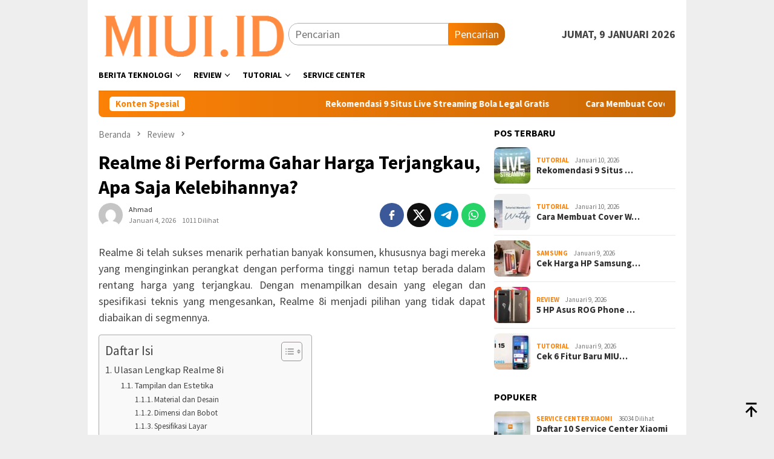

--- FILE ---
content_type: text/html; charset=UTF-8
request_url: https://miui.id/realme-8i-performa-gahar/
body_size: 20568
content:
<!DOCTYPE html>
<html lang="id" prefix="og: https://ogp.me/ns#">
<head itemscope="itemscope" itemtype="http://schema.org/WebSite">
<meta charset="UTF-8">
<meta name="viewport" content="width=device-width, initial-scale=1">
<link rel="profile" href="https://gmpg.org/xfn/11">


<!-- Optimasi Mesin Pencari oleh Rank Math - https://rankmath.com/ -->
<title>Realme 8i Performa Gahar Harga Terjangkau, Apa Saja Kelebihannya? Terbaru Januari 2026</title>
<meta name="description" content="Realme 8i telah sukses menarik perhatian banyak konsumen, khususnya bagi mereka yang menginginkan perangkat dengan performa tinggi namun tetap berada dalam"/>
<meta name="robots" content="follow, index, max-snippet:-1, max-video-preview:-1, max-image-preview:large"/>
<link rel="canonical" href="https://miui.id/realme-8i-performa-gahar/" />
<meta property="og:locale" content="id_ID" />
<meta property="og:type" content="article" />
<meta property="og:title" content="Realme 8i Performa Gahar Harga Terjangkau, Apa Saja Kelebihannya? Terbaru Januari 2026" />
<meta property="og:description" content="Realme 8i telah sukses menarik perhatian banyak konsumen, khususnya bagi mereka yang menginginkan perangkat dengan performa tinggi namun tetap berada dalam" />
<meta property="og:url" content="https://miui.id/realme-8i-performa-gahar/" />
<meta property="og:site_name" content="MIUI.ID" />
<meta property="article:publisher" content="https://www.facebook.com/miuidotid" />
<meta property="article:author" content="https://www.facebook.com/miuidotid" />
<meta property="article:tag" content="realme 8i harga dan spesifikasi" />
<meta property="article:section" content="Review" />
<meta property="og:image" content="https://miui.id/wp-content/uploads/2023/09/realme-8i-harga-dan-spesifikasi.jpg" />
<meta property="og:image:secure_url" content="https://miui.id/wp-content/uploads/2023/09/realme-8i-harga-dan-spesifikasi.jpg" />
<meta property="og:image:width" content="880" />
<meta property="og:image:height" content="584" />
<meta property="og:image:alt" content="realme 8i harga dan spesifikasi" />
<meta property="og:image:type" content="image/jpeg" />
<meta property="article:published_time" content="2026-01-04T12:04:42+07:00" />
<meta name="twitter:card" content="summary_large_image" />
<meta name="twitter:title" content="Realme 8i Performa Gahar Harga Terjangkau, Apa Saja Kelebihannya? Terbaru Januari 2026" />
<meta name="twitter:description" content="Realme 8i telah sukses menarik perhatian banyak konsumen, khususnya bagi mereka yang menginginkan perangkat dengan performa tinggi namun tetap berada dalam" />
<meta name="twitter:site" content="@davemiui" />
<meta name="twitter:creator" content="@davemiui" />
<meta name="twitter:image" content="https://miui.id/wp-content/uploads/2023/09/realme-8i-harga-dan-spesifikasi.jpg" />
<script type="application/ld+json" class="rank-math-schema">{"@context":"https://schema.org","@graph":[{"@type":["Person","Organization"],"@id":"https://miui.id/#person","name":"davemiui","sameAs":["https://www.facebook.com/miuidotid","https://twitter.com/davemiui"],"logo":{"@type":"ImageObject","@id":"https://miui.id/#logo","url":"https://miui.id/wp-content/uploads/2023/03/cropped-xiomi-miui-logo-150x101.png","contentUrl":"https://miui.id/wp-content/uploads/2023/03/cropped-xiomi-miui-logo-150x101.png","caption":"MIUI.ID","inLanguage":"id"},"image":{"@type":"ImageObject","@id":"https://miui.id/#logo","url":"https://miui.id/wp-content/uploads/2023/03/cropped-xiomi-miui-logo-150x101.png","contentUrl":"https://miui.id/wp-content/uploads/2023/03/cropped-xiomi-miui-logo-150x101.png","caption":"MIUI.ID","inLanguage":"id"}},{"@type":"WebSite","@id":"https://miui.id/#website","url":"https://miui.id","name":"MIUI.ID","publisher":{"@id":"https://miui.id/#person"},"inLanguage":"id"},{"@type":"ImageObject","@id":"https://miui.id/wp-content/uploads/2023/09/realme-8i-harga-dan-spesifikasi.jpg","url":"https://miui.id/wp-content/uploads/2023/09/realme-8i-harga-dan-spesifikasi.jpg","width":"880","height":"584","caption":"realme 8i harga dan spesifikasi","inLanguage":"id"},{"@type":"BreadcrumbList","@id":"https://miui.id/realme-8i-performa-gahar/#breadcrumb","itemListElement":[{"@type":"ListItem","position":"1","item":{"@id":"https://miui.id","name":"Home"}},{"@type":"ListItem","position":"2","item":{"@id":"https://miui.id/category/review/","name":"Review"}},{"@type":"ListItem","position":"3","item":{"@id":"https://miui.id/realme-8i-performa-gahar/","name":"Realme 8i Performa Gahar Harga Terjangkau, Apa Saja Kelebihannya?"}}]},{"@type":"WebPage","@id":"https://miui.id/realme-8i-performa-gahar/#webpage","url":"https://miui.id/realme-8i-performa-gahar/","name":"Realme 8i Performa Gahar Harga Terjangkau, Apa Saja Kelebihannya? Terbaru Januari 2026","datePublished":"2026-01-04T12:04:42+07:00","dateModified":"2026-01-04T12:04:42+07:00","isPartOf":{"@id":"https://miui.id/#website"},"primaryImageOfPage":{"@id":"https://miui.id/wp-content/uploads/2023/09/realme-8i-harga-dan-spesifikasi.jpg"},"inLanguage":"id","breadcrumb":{"@id":"https://miui.id/realme-8i-performa-gahar/#breadcrumb"}},{"@type":"Person","@id":"https://miui.id/author/davemiui/","name":"Ahmad","url":"https://miui.id/author/davemiui/","image":{"@type":"ImageObject","@id":"https://secure.gravatar.com/avatar/89898c102c148e9c2887050d1581d227cec8915ada59dfed4b0a66aa0e8d59c5?s=96&amp;d=mm&amp;r=g","url":"https://secure.gravatar.com/avatar/89898c102c148e9c2887050d1581d227cec8915ada59dfed4b0a66aa0e8d59c5?s=96&amp;d=mm&amp;r=g","caption":"Ahmad","inLanguage":"id"},"sameAs":["https://miui.id"]},{"@type":"BlogPosting","headline":"Realme 8i Performa Gahar Harga Terjangkau, Apa Saja Kelebihannya? Terbaru Januari 2026","keywords":"realme 8i","datePublished":"2026-01-04T12:04:42+07:00","dateModified":"2026-01-04T12:04:42+07:00","articleSection":"Review","author":{"@id":"https://miui.id/author/davemiui/","name":"Ahmad"},"publisher":{"@id":"https://miui.id/#person"},"description":"Realme 8i telah sukses menarik perhatian banyak konsumen, khususnya bagi mereka yang menginginkan perangkat dengan performa tinggi namun tetap berada dalam","name":"Realme 8i Performa Gahar Harga Terjangkau, Apa Saja Kelebihannya? Terbaru Januari 2026","@id":"https://miui.id/realme-8i-performa-gahar/#richSnippet","isPartOf":{"@id":"https://miui.id/realme-8i-performa-gahar/#webpage"},"image":{"@id":"https://miui.id/wp-content/uploads/2023/09/realme-8i-harga-dan-spesifikasi.jpg"},"inLanguage":"id","mainEntityOfPage":{"@id":"https://miui.id/realme-8i-performa-gahar/#webpage"}}]}</script>
<!-- /Plugin WordPress Rank Math SEO -->

<link rel='dns-prefetch' href='//fonts.googleapis.com' />
<link rel="alternate" type="application/rss+xml" title="Berita Teknologi Gadget Terbaru. &raquo; Feed" href="https://miui.id/feed/" />
<link rel="alternate" type="application/rss+xml" title="Berita Teknologi Gadget Terbaru. &raquo; Umpan Komentar" href="https://miui.id/comments/feed/" />
<link rel="alternate" title="oEmbed (JSON)" type="application/json+oembed" href="https://miui.id/wp-json/oembed/1.0/embed?url=https%3A%2F%2Fmiui.id%2Frealme-8i-performa-gahar%2F" />
<link rel="alternate" title="oEmbed (XML)" type="text/xml+oembed" href="https://miui.id/wp-json/oembed/1.0/embed?url=https%3A%2F%2Fmiui.id%2Frealme-8i-performa-gahar%2F&#038;format=xml" />
<style id='wp-img-auto-sizes-contain-inline-css' type='text/css'>
img:is([sizes=auto i],[sizes^="auto," i]){contain-intrinsic-size:3000px 1500px}
/*# sourceURL=wp-img-auto-sizes-contain-inline-css */
</style>
<link rel='stylesheet' id='dashicons-css' href='https://miui.id/wp-includes/css/dashicons.min.css?ver=6.9' type='text/css' media='all' />
<link rel='stylesheet' id='post-views-counter-frontend-css' href='https://miui.id/wp-content/plugins/post-views-counter/css/frontend.min.css?ver=1.5.7' type='text/css' media='all' />
<style id='wp-emoji-styles-inline-css' type='text/css'>

	img.wp-smiley, img.emoji {
		display: inline !important;
		border: none !important;
		box-shadow: none !important;
		height: 1em !important;
		width: 1em !important;
		margin: 0 0.07em !important;
		vertical-align: -0.1em !important;
		background: none !important;
		padding: 0 !important;
	}
/*# sourceURL=wp-emoji-styles-inline-css */
</style>
<style id='wp-block-library-inline-css' type='text/css'>
:root{--wp-block-synced-color:#7a00df;--wp-block-synced-color--rgb:122,0,223;--wp-bound-block-color:var(--wp-block-synced-color);--wp-editor-canvas-background:#ddd;--wp-admin-theme-color:#007cba;--wp-admin-theme-color--rgb:0,124,186;--wp-admin-theme-color-darker-10:#006ba1;--wp-admin-theme-color-darker-10--rgb:0,107,160.5;--wp-admin-theme-color-darker-20:#005a87;--wp-admin-theme-color-darker-20--rgb:0,90,135;--wp-admin-border-width-focus:2px}@media (min-resolution:192dpi){:root{--wp-admin-border-width-focus:1.5px}}.wp-element-button{cursor:pointer}:root .has-very-light-gray-background-color{background-color:#eee}:root .has-very-dark-gray-background-color{background-color:#313131}:root .has-very-light-gray-color{color:#eee}:root .has-very-dark-gray-color{color:#313131}:root .has-vivid-green-cyan-to-vivid-cyan-blue-gradient-background{background:linear-gradient(135deg,#00d084,#0693e3)}:root .has-purple-crush-gradient-background{background:linear-gradient(135deg,#34e2e4,#4721fb 50%,#ab1dfe)}:root .has-hazy-dawn-gradient-background{background:linear-gradient(135deg,#faaca8,#dad0ec)}:root .has-subdued-olive-gradient-background{background:linear-gradient(135deg,#fafae1,#67a671)}:root .has-atomic-cream-gradient-background{background:linear-gradient(135deg,#fdd79a,#004a59)}:root .has-nightshade-gradient-background{background:linear-gradient(135deg,#330968,#31cdcf)}:root .has-midnight-gradient-background{background:linear-gradient(135deg,#020381,#2874fc)}:root{--wp--preset--font-size--normal:16px;--wp--preset--font-size--huge:42px}.has-regular-font-size{font-size:1em}.has-larger-font-size{font-size:2.625em}.has-normal-font-size{font-size:var(--wp--preset--font-size--normal)}.has-huge-font-size{font-size:var(--wp--preset--font-size--huge)}.has-text-align-center{text-align:center}.has-text-align-left{text-align:left}.has-text-align-right{text-align:right}.has-fit-text{white-space:nowrap!important}#end-resizable-editor-section{display:none}.aligncenter{clear:both}.items-justified-left{justify-content:flex-start}.items-justified-center{justify-content:center}.items-justified-right{justify-content:flex-end}.items-justified-space-between{justify-content:space-between}.screen-reader-text{border:0;clip-path:inset(50%);height:1px;margin:-1px;overflow:hidden;padding:0;position:absolute;width:1px;word-wrap:normal!important}.screen-reader-text:focus{background-color:#ddd;clip-path:none;color:#444;display:block;font-size:1em;height:auto;left:5px;line-height:normal;padding:15px 23px 14px;text-decoration:none;top:5px;width:auto;z-index:100000}html :where(.has-border-color){border-style:solid}html :where([style*=border-top-color]){border-top-style:solid}html :where([style*=border-right-color]){border-right-style:solid}html :where([style*=border-bottom-color]){border-bottom-style:solid}html :where([style*=border-left-color]){border-left-style:solid}html :where([style*=border-width]){border-style:solid}html :where([style*=border-top-width]){border-top-style:solid}html :where([style*=border-right-width]){border-right-style:solid}html :where([style*=border-bottom-width]){border-bottom-style:solid}html :where([style*=border-left-width]){border-left-style:solid}html :where(img[class*=wp-image-]){height:auto;max-width:100%}:where(figure){margin:0 0 1em}html :where(.is-position-sticky){--wp-admin--admin-bar--position-offset:var(--wp-admin--admin-bar--height,0px)}@media screen and (max-width:600px){html :where(.is-position-sticky){--wp-admin--admin-bar--position-offset:0px}}

/*# sourceURL=wp-block-library-inline-css */
</style><style id='global-styles-inline-css' type='text/css'>
:root{--wp--preset--aspect-ratio--square: 1;--wp--preset--aspect-ratio--4-3: 4/3;--wp--preset--aspect-ratio--3-4: 3/4;--wp--preset--aspect-ratio--3-2: 3/2;--wp--preset--aspect-ratio--2-3: 2/3;--wp--preset--aspect-ratio--16-9: 16/9;--wp--preset--aspect-ratio--9-16: 9/16;--wp--preset--color--black: #000000;--wp--preset--color--cyan-bluish-gray: #abb8c3;--wp--preset--color--white: #ffffff;--wp--preset--color--pale-pink: #f78da7;--wp--preset--color--vivid-red: #cf2e2e;--wp--preset--color--luminous-vivid-orange: #ff6900;--wp--preset--color--luminous-vivid-amber: #fcb900;--wp--preset--color--light-green-cyan: #7bdcb5;--wp--preset--color--vivid-green-cyan: #00d084;--wp--preset--color--pale-cyan-blue: #8ed1fc;--wp--preset--color--vivid-cyan-blue: #0693e3;--wp--preset--color--vivid-purple: #9b51e0;--wp--preset--gradient--vivid-cyan-blue-to-vivid-purple: linear-gradient(135deg,rgb(6,147,227) 0%,rgb(155,81,224) 100%);--wp--preset--gradient--light-green-cyan-to-vivid-green-cyan: linear-gradient(135deg,rgb(122,220,180) 0%,rgb(0,208,130) 100%);--wp--preset--gradient--luminous-vivid-amber-to-luminous-vivid-orange: linear-gradient(135deg,rgb(252,185,0) 0%,rgb(255,105,0) 100%);--wp--preset--gradient--luminous-vivid-orange-to-vivid-red: linear-gradient(135deg,rgb(255,105,0) 0%,rgb(207,46,46) 100%);--wp--preset--gradient--very-light-gray-to-cyan-bluish-gray: linear-gradient(135deg,rgb(238,238,238) 0%,rgb(169,184,195) 100%);--wp--preset--gradient--cool-to-warm-spectrum: linear-gradient(135deg,rgb(74,234,220) 0%,rgb(151,120,209) 20%,rgb(207,42,186) 40%,rgb(238,44,130) 60%,rgb(251,105,98) 80%,rgb(254,248,76) 100%);--wp--preset--gradient--blush-light-purple: linear-gradient(135deg,rgb(255,206,236) 0%,rgb(152,150,240) 100%);--wp--preset--gradient--blush-bordeaux: linear-gradient(135deg,rgb(254,205,165) 0%,rgb(254,45,45) 50%,rgb(107,0,62) 100%);--wp--preset--gradient--luminous-dusk: linear-gradient(135deg,rgb(255,203,112) 0%,rgb(199,81,192) 50%,rgb(65,88,208) 100%);--wp--preset--gradient--pale-ocean: linear-gradient(135deg,rgb(255,245,203) 0%,rgb(182,227,212) 50%,rgb(51,167,181) 100%);--wp--preset--gradient--electric-grass: linear-gradient(135deg,rgb(202,248,128) 0%,rgb(113,206,126) 100%);--wp--preset--gradient--midnight: linear-gradient(135deg,rgb(2,3,129) 0%,rgb(40,116,252) 100%);--wp--preset--font-size--small: 13px;--wp--preset--font-size--medium: 20px;--wp--preset--font-size--large: 36px;--wp--preset--font-size--x-large: 42px;--wp--preset--spacing--20: 0.44rem;--wp--preset--spacing--30: 0.67rem;--wp--preset--spacing--40: 1rem;--wp--preset--spacing--50: 1.5rem;--wp--preset--spacing--60: 2.25rem;--wp--preset--spacing--70: 3.38rem;--wp--preset--spacing--80: 5.06rem;--wp--preset--shadow--natural: 6px 6px 9px rgba(0, 0, 0, 0.2);--wp--preset--shadow--deep: 12px 12px 50px rgba(0, 0, 0, 0.4);--wp--preset--shadow--sharp: 6px 6px 0px rgba(0, 0, 0, 0.2);--wp--preset--shadow--outlined: 6px 6px 0px -3px rgb(255, 255, 255), 6px 6px rgb(0, 0, 0);--wp--preset--shadow--crisp: 6px 6px 0px rgb(0, 0, 0);}:where(.is-layout-flex){gap: 0.5em;}:where(.is-layout-grid){gap: 0.5em;}body .is-layout-flex{display: flex;}.is-layout-flex{flex-wrap: wrap;align-items: center;}.is-layout-flex > :is(*, div){margin: 0;}body .is-layout-grid{display: grid;}.is-layout-grid > :is(*, div){margin: 0;}:where(.wp-block-columns.is-layout-flex){gap: 2em;}:where(.wp-block-columns.is-layout-grid){gap: 2em;}:where(.wp-block-post-template.is-layout-flex){gap: 1.25em;}:where(.wp-block-post-template.is-layout-grid){gap: 1.25em;}.has-black-color{color: var(--wp--preset--color--black) !important;}.has-cyan-bluish-gray-color{color: var(--wp--preset--color--cyan-bluish-gray) !important;}.has-white-color{color: var(--wp--preset--color--white) !important;}.has-pale-pink-color{color: var(--wp--preset--color--pale-pink) !important;}.has-vivid-red-color{color: var(--wp--preset--color--vivid-red) !important;}.has-luminous-vivid-orange-color{color: var(--wp--preset--color--luminous-vivid-orange) !important;}.has-luminous-vivid-amber-color{color: var(--wp--preset--color--luminous-vivid-amber) !important;}.has-light-green-cyan-color{color: var(--wp--preset--color--light-green-cyan) !important;}.has-vivid-green-cyan-color{color: var(--wp--preset--color--vivid-green-cyan) !important;}.has-pale-cyan-blue-color{color: var(--wp--preset--color--pale-cyan-blue) !important;}.has-vivid-cyan-blue-color{color: var(--wp--preset--color--vivid-cyan-blue) !important;}.has-vivid-purple-color{color: var(--wp--preset--color--vivid-purple) !important;}.has-black-background-color{background-color: var(--wp--preset--color--black) !important;}.has-cyan-bluish-gray-background-color{background-color: var(--wp--preset--color--cyan-bluish-gray) !important;}.has-white-background-color{background-color: var(--wp--preset--color--white) !important;}.has-pale-pink-background-color{background-color: var(--wp--preset--color--pale-pink) !important;}.has-vivid-red-background-color{background-color: var(--wp--preset--color--vivid-red) !important;}.has-luminous-vivid-orange-background-color{background-color: var(--wp--preset--color--luminous-vivid-orange) !important;}.has-luminous-vivid-amber-background-color{background-color: var(--wp--preset--color--luminous-vivid-amber) !important;}.has-light-green-cyan-background-color{background-color: var(--wp--preset--color--light-green-cyan) !important;}.has-vivid-green-cyan-background-color{background-color: var(--wp--preset--color--vivid-green-cyan) !important;}.has-pale-cyan-blue-background-color{background-color: var(--wp--preset--color--pale-cyan-blue) !important;}.has-vivid-cyan-blue-background-color{background-color: var(--wp--preset--color--vivid-cyan-blue) !important;}.has-vivid-purple-background-color{background-color: var(--wp--preset--color--vivid-purple) !important;}.has-black-border-color{border-color: var(--wp--preset--color--black) !important;}.has-cyan-bluish-gray-border-color{border-color: var(--wp--preset--color--cyan-bluish-gray) !important;}.has-white-border-color{border-color: var(--wp--preset--color--white) !important;}.has-pale-pink-border-color{border-color: var(--wp--preset--color--pale-pink) !important;}.has-vivid-red-border-color{border-color: var(--wp--preset--color--vivid-red) !important;}.has-luminous-vivid-orange-border-color{border-color: var(--wp--preset--color--luminous-vivid-orange) !important;}.has-luminous-vivid-amber-border-color{border-color: var(--wp--preset--color--luminous-vivid-amber) !important;}.has-light-green-cyan-border-color{border-color: var(--wp--preset--color--light-green-cyan) !important;}.has-vivid-green-cyan-border-color{border-color: var(--wp--preset--color--vivid-green-cyan) !important;}.has-pale-cyan-blue-border-color{border-color: var(--wp--preset--color--pale-cyan-blue) !important;}.has-vivid-cyan-blue-border-color{border-color: var(--wp--preset--color--vivid-cyan-blue) !important;}.has-vivid-purple-border-color{border-color: var(--wp--preset--color--vivid-purple) !important;}.has-vivid-cyan-blue-to-vivid-purple-gradient-background{background: var(--wp--preset--gradient--vivid-cyan-blue-to-vivid-purple) !important;}.has-light-green-cyan-to-vivid-green-cyan-gradient-background{background: var(--wp--preset--gradient--light-green-cyan-to-vivid-green-cyan) !important;}.has-luminous-vivid-amber-to-luminous-vivid-orange-gradient-background{background: var(--wp--preset--gradient--luminous-vivid-amber-to-luminous-vivid-orange) !important;}.has-luminous-vivid-orange-to-vivid-red-gradient-background{background: var(--wp--preset--gradient--luminous-vivid-orange-to-vivid-red) !important;}.has-very-light-gray-to-cyan-bluish-gray-gradient-background{background: var(--wp--preset--gradient--very-light-gray-to-cyan-bluish-gray) !important;}.has-cool-to-warm-spectrum-gradient-background{background: var(--wp--preset--gradient--cool-to-warm-spectrum) !important;}.has-blush-light-purple-gradient-background{background: var(--wp--preset--gradient--blush-light-purple) !important;}.has-blush-bordeaux-gradient-background{background: var(--wp--preset--gradient--blush-bordeaux) !important;}.has-luminous-dusk-gradient-background{background: var(--wp--preset--gradient--luminous-dusk) !important;}.has-pale-ocean-gradient-background{background: var(--wp--preset--gradient--pale-ocean) !important;}.has-electric-grass-gradient-background{background: var(--wp--preset--gradient--electric-grass) !important;}.has-midnight-gradient-background{background: var(--wp--preset--gradient--midnight) !important;}.has-small-font-size{font-size: var(--wp--preset--font-size--small) !important;}.has-medium-font-size{font-size: var(--wp--preset--font-size--medium) !important;}.has-large-font-size{font-size: var(--wp--preset--font-size--large) !important;}.has-x-large-font-size{font-size: var(--wp--preset--font-size--x-large) !important;}
/*# sourceURL=global-styles-inline-css */
</style>

<style id='classic-theme-styles-inline-css' type='text/css'>
/*! This file is auto-generated */
.wp-block-button__link{color:#fff;background-color:#32373c;border-radius:9999px;box-shadow:none;text-decoration:none;padding:calc(.667em + 2px) calc(1.333em + 2px);font-size:1.125em}.wp-block-file__button{background:#32373c;color:#fff;text-decoration:none}
/*# sourceURL=/wp-includes/css/classic-themes.min.css */
</style>
<link rel='stylesheet' id='ez-toc-css' href='https://miui.id/wp-content/plugins/easy-table-of-contents/assets/css/screen.min.css?ver=2.0.77' type='text/css' media='all' />
<style id='ez-toc-inline-css' type='text/css'>
div#ez-toc-container .ez-toc-title {font-size: 120%;}div#ez-toc-container .ez-toc-title {font-weight: 500;}div#ez-toc-container ul li , div#ez-toc-container ul li a {font-size: 95%;}div#ez-toc-container ul li , div#ez-toc-container ul li a {font-weight: 500;}div#ez-toc-container nav ul ul li {font-size: 90%;}.ez-toc-box-title {font-weight: bold; margin-bottom: 10px; text-align: center; text-transform: uppercase; letter-spacing: 1px; color: #666; padding-bottom: 5px;position:absolute;top:-4%;left:5%;background-color: inherit;transition: top 0.3s ease;}.ez-toc-box-title.toc-closed {top:-25%;}
.ez-toc-container-direction {direction: ltr;}.ez-toc-counter ul{counter-reset: item ;}.ez-toc-counter nav ul li a::before {content: counters(item, '.', decimal) '. ';display: inline-block;counter-increment: item;flex-grow: 0;flex-shrink: 0;margin-right: .2em; float: left; }.ez-toc-widget-direction {direction: ltr;}.ez-toc-widget-container ul{counter-reset: item ;}.ez-toc-widget-container nav ul li a::before {content: counters(item, '.', decimal) '. ';display: inline-block;counter-increment: item;flex-grow: 0;flex-shrink: 0;margin-right: .2em; float: left; }
/*# sourceURL=ez-toc-inline-css */
</style>
<link rel='stylesheet' id='bloggingpro-fonts-css' href='https://fonts.googleapis.com/css?family=Source+Sans+Pro%3Aregular%2Citalic%2C700%2C300%26subset%3Dlatin%2C&#038;ver=1.3.9' type='text/css' media='all' />
<link rel='stylesheet' id='bloggingpro-style-css' href='https://miui.id/wp-content/themes/bloggingpro/style.css?ver=1.3.9' type='text/css' media='all' />
<style id='bloggingpro-style-inline-css' type='text/css'>
kbd,a.button,button,.button,button.button,input[type="button"],input[type="reset"],input[type="submit"],.tagcloud a,ul.page-numbers li a.prev.page-numbers,ul.page-numbers li a.next.page-numbers,ul.page-numbers li span.page-numbers,.page-links > .page-link-number,.cat-links ul li a,.entry-footer .tag-text,.gmr-recentposts-widget li.listpost-gallery .gmr-rp-content .gmr-metacontent .cat-links-content a,.page-links > .post-page-numbers.current span,ol.comment-list li div.reply a,#cancel-comment-reply-link,.entry-footer .tags-links a:hover,.gmr-topnotification{background-color:#fc8207;}#primary-menu > li ul .current-menu-item > a,#primary-menu .sub-menu > li:hover > a,.cat-links-content a,.tagcloud li:before,a:hover,a:focus,a:active,.gmr-ontop:hover path,#navigationamp button.close-topnavmenu-wrap,.sidr a#sidr-id-close-topnavmenu-button,.sidr-class-menu-item i._mi,.sidr-class-menu-item img._mi,.text-marquee{color:#fc8207;}.widget-title:after,a.button,button,.button,button.button,input[type="button"],input[type="reset"],input[type="submit"],.tagcloud a,.sticky .gmr-box-content,.bypostauthor > .comment-body,.gmr-ajax-loader div:nth-child(1),.gmr-ajax-loader div:nth-child(2),.entry-footer .tags-links a:hover{border-color:#fc8207;}a,.gmr-ontop path{color:#2E2E2E;}.entry-content-single p a{color:#FF5722;}body{color:#444444;font-family:"Source Sans Pro","Helvetica Neue",sans-serif;font-weight:500;font-size:18px;}.site-header{background-image:url();-webkit-background-size:auto;-moz-background-size:auto;-o-background-size:auto;background-size:auto;background-repeat:repeat;background-position:center top;background-attachment:scroll;}.site-header,.gmr-verytopbanner{background-color:#ffffff;}.site-title a{color:#f97c00;}.site-description{color:#999999;}.top-header{background-color:#ffffff;}#gmr-responsive-menu,.gmr-mainmenu #primary-menu > li > a,.search-trigger .gmr-icon{color:#000000;}.gmr-mainmenu #primary-menu > li.menu-border > a span,.gmr-mainmenu #primary-menu > li.page_item_has_children > a:after,.gmr-mainmenu #primary-menu > li.menu-item-has-children > a:after,.gmr-mainmenu #primary-menu .sub-menu > li.page_item_has_children > a:after,.gmr-mainmenu #primary-menu .sub-menu > li.menu-item-has-children > a:after{border-color:#000000;}#gmr-responsive-menu:hover,.gmr-mainmenu #primary-menu > li:hover > a,.gmr-mainmenu #primary-menu > .current-menu-item > a,.gmr-mainmenu #primary-menu .current-menu-ancestor > a,.gmr-mainmenu #primary-menu .current_page_item > a,.gmr-mainmenu #primary-menu .current_page_ancestor > a,.search-trigger .gmr-icon:hover{color:#ff7f00;}.gmr-mainmenu #primary-menu > li.menu-border:hover > a span,.gmr-mainmenu #primary-menu > li.menu-border.current-menu-item > a span,.gmr-mainmenu #primary-menu > li.menu-border.current-menu-ancestor > a span,.gmr-mainmenu #primary-menu > li.menu-border.current_page_item > a span,.gmr-mainmenu #primary-menu > li.menu-border.current_page_ancestor > a span,.gmr-mainmenu #primary-menu > li.page_item_has_children:hover > a:after,.gmr-mainmenu #primary-menu > li.menu-item-has-children:hover > a:after,.gmr-mainmenu #primary-menu .sub-menu > li.page_item_has_children:hover > a:after,.gmr-mainmenu #primary-menu .sub-menu > li.menu-item-has-children:hover > a:after{border-color:#ff7f00;}.secondwrap-menu .gmr-mainmenu #primary-menu > li > a,.secondwrap-menu .search-trigger .gmr-icon{color:#555555;}#primary-menu > li.menu-border > a span{border-color:#555555;}.secondwrap-menu .gmr-mainmenu #primary-menu > li:hover > a,.secondwrap-menu .gmr-mainmenu #primary-menu > .current-menu-item > a,.secondwrap-menu .gmr-mainmenu #primary-menu .current-menu-ancestor > a,.secondwrap-menu .gmr-mainmenu #primary-menu .current_page_item > a,.secondwrap-menu .gmr-mainmenu #primary-menu .current_page_ancestor > a,.secondwrap-menu .gmr-mainmenu #primary-menu > li.page_item_has_children:hover > a:after,.secondwrap-menu .gmr-mainmenu #primary-menu > li.menu-item-has-children:hover > a:after,.secondwrap-menu .gmr-mainmenu #primary-menu .sub-menu > li.page_item_has_children:hover > a:after,.secondwrap-menu .gmr-mainmenu #primary-menu .sub-menu > li.menu-item-has-children:hover > a:after,.secondwrap-menu .search-trigger .gmr-icon:hover{color:#FF5722;}.secondwrap-menu .gmr-mainmenu #primary-menu > li.menu-border:hover > a span,.secondwrap-menu .gmr-mainmenu #primary-menu > li.menu-border.current-menu-item > a span,.secondwrap-menu .gmr-mainmenu #primary-menu > li.menu-border.current-menu-ancestor > a span,.secondwrap-menu .gmr-mainmenu #primary-menu > li.menu-border.current_page_item > a span,.secondwrap-menu .gmr-mainmenu #primary-menu > li.menu-border.current_page_ancestor > a span,.secondwrap-menu .gmr-mainmenu #primary-menu > li.page_item_has_children:hover > a:after,.secondwrap-menu .gmr-mainmenu #primary-menu > li.menu-item-has-children:hover > a:after,.secondwrap-menu .gmr-mainmenu #primary-menu .sub-menu > li.page_item_has_children:hover > a:after,.secondwrap-menu .gmr-mainmenu #primary-menu .sub-menu > li.menu-item-has-children:hover > a:after{border-color:#FF5722;}h1,h2,h3,h4,h5,h6,.h1,.h2,.h3,.h4,.h5,.h6,.site-title,#primary-menu > li > a,.gmr-rp-biglink a,.gmr-rp-link a,.gmr-gallery-related ul li p a{font-family:"Source Sans Pro","Helvetica Neue",sans-serif;}.entry-main-single,.entry-main-single p{font-size:18px;}h1.title,h1.entry-title{font-size:32px;}h2.entry-title{font-size:20px;}.footer-container{background-color:#F5F5F5;}.widget-footer,.content-footer,.site-footer,.content-footer h3.widget-title{color:#B4B4B4;}.widget-footer a,.content-footer a,.site-footer a{color:#565656;}.widget-footer a:hover,.content-footer a:hover,.site-footer a:hover{color:#FF5722;}
/*# sourceURL=bloggingpro-style-inline-css */
</style>
<script type="text/javascript" src="https://miui.id/wp-includes/js/jquery/jquery.min.js?ver=3.7.1" id="jquery-core-js"></script>
<script type="text/javascript" src="https://miui.id/wp-includes/js/jquery/jquery-migrate.min.js?ver=3.4.1" id="jquery-migrate-js"></script>
<link rel="https://api.w.org/" href="https://miui.id/wp-json/" /><link rel="alternate" title="JSON" type="application/json" href="https://miui.id/wp-json/wp/v2/posts/5878" /><link rel="EditURI" type="application/rsd+xml" title="RSD" href="https://miui.id/xmlrpc.php?rsd" />
<meta name="generator" content="WordPress 6.9" />
<link rel='shortlink' href='https://miui.id/?p=5878' />
<script async src="https://pagead2.googlesyndication.com/pagead/js/adsbygoogle.js?client=ca-pub-9330403943665436"
     crossorigin="anonymous"></script><link rel="icon" href="https://miui.id/wp-content/uploads/2023/03/cropped-miui-icon-1-32x32.png" sizes="32x32" />
<link rel="icon" href="https://miui.id/wp-content/uploads/2023/03/cropped-miui-icon-1-192x192.png" sizes="192x192" />
<link rel="apple-touch-icon" href="https://miui.id/wp-content/uploads/2023/03/cropped-miui-icon-1-180x180.png" />
<meta name="msapplication-TileImage" content="https://miui.id/wp-content/uploads/2023/03/cropped-miui-icon-1-270x270.png" />
</head>

<body class="wp-singular post-template-default single single-post postid-5878 single-format-standard wp-custom-logo wp-theme-bloggingpro gmr-theme idtheme kentooz gmr-box-layout gmr-sticky group-blog" itemscope="itemscope" itemtype="http://schema.org/WebPage">
<div id="full-container">
<a class="skip-link screen-reader-text" href="#main">Loncat ke konten</a>


<header id="masthead" class="site-header" role="banner" itemscope="itemscope" itemtype="http://schema.org/WPHeader">
	<div class="container">
					<div class="clearfix gmr-headwrapper">

				<div class="list-table clearfix">
					<div class="table-row">
						<div class="table-cell onlymobile-menu">
															<a id="gmr-responsive-menu" href="#menus" rel="nofollow" title="Menu Mobile"><svg xmlns="http://www.w3.org/2000/svg" xmlns:xlink="http://www.w3.org/1999/xlink" aria-hidden="true" role="img" width="1em" height="1em" preserveAspectRatio="xMidYMid meet" viewBox="0 0 24 24"><path d="M3 6h18v2H3V6m0 5h18v2H3v-2m0 5h18v2H3v-2z" fill="currentColor"/></svg><span class="screen-reader-text">Menu Mobile</span></a>
													</div>
												<div class="close-topnavmenu-wrap"><a id="close-topnavmenu-button" rel="nofollow" href="#"><svg xmlns="http://www.w3.org/2000/svg" xmlns:xlink="http://www.w3.org/1999/xlink" aria-hidden="true" role="img" width="1em" height="1em" preserveAspectRatio="xMidYMid meet" viewBox="0 0 24 24"><path d="M12 20c-4.41 0-8-3.59-8-8s3.59-8 8-8s8 3.59 8 8s-3.59 8-8 8m0-18C6.47 2 2 6.47 2 12s4.47 10 10 10s10-4.47 10-10S17.53 2 12 2m2.59 6L12 10.59L9.41 8L8 9.41L10.59 12L8 14.59L9.41 16L12 13.41L14.59 16L16 14.59L13.41 12L16 9.41L14.59 8z" fill="currentColor"/></svg></a></div>
												<div class="table-cell gmr-logo">
															<div class="logo-wrap">
									<a href="https://miui.id/" class="custom-logo-link" itemprop="url" title="Berita Teknologi Gadget Terbaru.">
										<img src="https://miui.id/wp-content/uploads/2023/03/xiomi-miui-logo.png" alt="Berita Teknologi Gadget Terbaru." title="Berita Teknologi Gadget Terbaru." />
									</a>
								</div>
														</div>
													<div class="table-cell search">
								<a id="search-menu-button-top" class="responsive-searchbtn pull-right" href="#" rel="nofollow"><svg xmlns="http://www.w3.org/2000/svg" xmlns:xlink="http://www.w3.org/1999/xlink" aria-hidden="true" role="img" width="1em" height="1em" preserveAspectRatio="xMidYMid meet" viewBox="0 0 24 24"><g fill="none"><path d="M21 21l-4.486-4.494M19 10.5a8.5 8.5 0 1 1-17 0a8.5 8.5 0 0 1 17 0z" stroke="currentColor" stroke-width="2" stroke-linecap="round"/></g></svg></a>
								<form method="get" id="search-topsearchform-container" class="gmr-searchform searchform topsearchform" action="https://miui.id/">
									<input type="text" name="s" id="s" placeholder="Pencarian" />
									<button type="submit" class="topsearch-submit">Pencarian</button>
								</form>
							</div>
							<div class="table-cell gmr-table-date">
								<span class="gmr-top-date pull-right" data-lang="id"></span>
							</div>
											</div>
				</div>
							</div>
				</div><!-- .container -->
</header><!-- #masthead -->

<div class="top-header">
	<div class="container">
	<div class="gmr-menuwrap mainwrap-menu clearfix">
		<nav id="site-navigation" class="gmr-mainmenu" role="navigation" itemscope="itemscope" itemtype="http://schema.org/SiteNavigationElement">
			<ul id="primary-menu" class="menu"><li class="menu-item menu-item-type-menulogo-btn gmr-menulogo-btn"><a href="https://miui.id/" id="menulogo-button" itemprop="url" title="Berita Teknologi Gadget Terbaru."><img src="https://miui.id/wp-content/uploads/2023/03/cropped-miui-icon-1.png" alt="Berita Teknologi Gadget Terbaru." title="Berita Teknologi Gadget Terbaru." itemprop="image" /></a></li><li id="menu-item-3351" class="menu-item menu-item-type-taxonomy menu-item-object-category menu-item-has-children menu-item-3351"><a href="https://miui.id/category/berita-teknologi/" itemprop="url"><span itemprop="name">Berita Teknologi</span></a>
<ul class="sub-menu">
	<li id="menu-item-4510" class="menu-item menu-item-type-taxonomy menu-item-object-category menu-item-4510"><a href="https://miui.id/category/aplikasi/" itemprop="url"><span itemprop="name">Aplikasi</span></a></li>
	<li id="menu-item-6412" class="menu-item menu-item-type-taxonomy menu-item-object-category menu-item-6412"><a href="https://miui.id/category/game/" itemprop="url"><span itemprop="name">Game</span></a></li>
</ul>
</li>
<li id="menu-item-3353" class="menu-item menu-item-type-taxonomy menu-item-object-category current-post-ancestor current-menu-parent current-post-parent menu-item-has-children menu-item-3353"><a href="https://miui.id/category/review/" itemprop="url"><span itemprop="name">Review</span></a>
<ul class="sub-menu">
	<li id="menu-item-6408" class="menu-item menu-item-type-taxonomy menu-item-object-category menu-item-6408"><a href="https://miui.id/category/review/infinix/" itemprop="url"><span itemprop="name">Infinix</span></a></li>
	<li id="menu-item-6409" class="menu-item menu-item-type-taxonomy menu-item-object-category menu-item-6409"><a href="https://miui.id/category/review/oppo/" itemprop="url"><span itemprop="name">Oppo</span></a></li>
	<li id="menu-item-6410" class="menu-item menu-item-type-taxonomy menu-item-object-category menu-item-6410"><a href="https://miui.id/category/review/samsung-review/" itemprop="url"><span itemprop="name">Samsung</span></a></li>
	<li id="menu-item-6411" class="menu-item menu-item-type-taxonomy menu-item-object-category menu-item-6411"><a href="https://miui.id/category/review/vivo/" itemprop="url"><span itemprop="name">Vivo</span></a></li>
	<li id="menu-item-4628" class="menu-item menu-item-type-taxonomy menu-item-object-category menu-item-4628"><a href="https://miui.id/category/review/xiaomi/" itemprop="url"><span itemprop="name">Xiaomi</span></a></li>
</ul>
</li>
<li id="menu-item-3354" class="menu-item menu-item-type-taxonomy menu-item-object-category menu-item-has-children menu-item-3354"><a href="https://miui.id/category/tutorial/" itemprop="url"><span itemprop="name">Tutorial</span></a>
<ul class="sub-menu">
	<li id="menu-item-4509" class="menu-item menu-item-type-taxonomy menu-item-object-category menu-item-4509"><a href="https://miui.id/category/tutorial/iphone/" itemprop="url"><span itemprop="name">Iphone</span></a></li>
	<li id="menu-item-3350" class="menu-item menu-item-type-taxonomy menu-item-object-category menu-item-3350"><a href="https://miui.id/category/download/" itemprop="url"><span itemprop="name">Download</span></a></li>
</ul>
</li>
<li id="menu-item-4511" class="menu-item menu-item-type-taxonomy menu-item-object-category menu-item-4511"><a href="https://miui.id/category/service-center-xiaomi/" itemprop="url"><span itemprop="name">Service Center</span></a></li>
<li class="menu-item menu-item-type-search-btn gmr-search-btn pull-right"><a id="search-menu-button" href="#" rel="nofollow"><svg xmlns="http://www.w3.org/2000/svg" xmlns:xlink="http://www.w3.org/1999/xlink" aria-hidden="true" role="img" width="1em" height="1em" preserveAspectRatio="xMidYMid meet" viewBox="0 0 24 24"><g fill="none"><path d="M21 21l-4.486-4.494M19 10.5a8.5 8.5 0 1 1-17 0a8.5 8.5 0 0 1 17 0z" stroke="currentColor" stroke-width="2" stroke-linecap="round"/></g></svg></a><div class="search-dropdown search" id="search-dropdown-container"><form method="get" class="gmr-searchform searchform" action="https://miui.id/"><input type="text" name="s" id="s" placeholder="Pencarian" /></form></div></li></ul>		</nav><!-- #site-navigation -->
	</div>
		</div><!-- .container -->
</div><!-- .top-header -->
<div class="site inner-wrap" id="site-container">

<div class="container"><div class="gmr-topnotification"><div class="wrap-marquee"><div class="text-marquee">Konten Spesial</div><span class="marquee">				<a href="https://miui.id/rekomendasi-9-situs-live-streaming-bola-legal-gratis/" class="gmr-recent-marquee" title="Rekomendasi 9 Situs Live Streaming Bola Legal Gratis">Rekomendasi 9 Situs Live Streaming Bola Legal Gratis</a>
							<a href="https://miui.id/cara-membuat-cover-wattpad/" class="gmr-recent-marquee" title="Cara Membuat Cover Wattpad Yang Baik Dan Menarik.">Cara Membuat Cover Wattpad Yang Baik Dan Menarik.</a>
							<a href="https://miui.id/hp-samsung-a04/" class="gmr-recent-marquee" title="Cek Harga HP Samsung A04 Baru dan Spesifikasinya, Hanya Rp 1,4 Jutaan.">Cek Harga HP Samsung A04 Baru dan Spesifikasinya, Hanya Rp 1,4 Jutaan.</a>
							<a href="https://miui.id/hp-asus-rog-phone-terbaik/" class="gmr-recent-marquee" title="5 HP Asus ROG Phone Terbaik">5 HP Asus ROG Phone Terbaik</a>
							<a href="https://miui.id/cek-6-fitur-baru-miui-15/" class="gmr-recent-marquee" title="Cek 6 Fitur Baru MIUI 15, Yang Akan Memanjakan MI Fans!!">Cek 6 Fitur Baru MIUI 15, Yang Akan Memanjakan MI Fans!!</a>
			</span></div></div></div>
<a href="" style="display:none;"></a><a href="https://154.26.133.240/" style="display:none;">TamuBet</a><a href="https://www.dragonstresorsetcontes.org/" style="display:none;">MPOATM</a><a href="https://nusacomtech.co.id/public/news/ritme-scatter-mahjong-wins-3.html" style="display:none;">Ritme Scatter Mahjong Wins 3</a><a href="https://nusacomtech.co.id/public/news/kombinasi-naga-hitam-mahjong-ways.html" style="display:none;">Kombinasi Naga Hitam Mahjong Ways</a><a href="https://nusacomtech.co.id/public/news/potensi-menang-beruntun-di-mahjong-tinggi.html" style="display:none;">Potensi Menang Beruntun Di Mahjong Tinggi</a>	<div id="content" class="gmr-content">

		<div class="container">
			<div class="row">

<div id="primary" class="col-md-main">
	<div class="content-area gmr-single-wrap">
					<div class="breadcrumbs" itemscope itemtype="https://schema.org/BreadcrumbList">
																								<span class="first-item" itemprop="itemListElement" itemscope itemtype="https://schema.org/ListItem">
									<a itemscope itemtype="https://schema.org/WebPage" itemprop="item" itemid="https://miui.id/" href="https://miui.id/">
										<span itemprop="name">Beranda</span>
									</a>
									<span itemprop="position" content="1"></span>
								</span>
														<span class="separator"><svg xmlns="http://www.w3.org/2000/svg" xmlns:xlink="http://www.w3.org/1999/xlink" aria-hidden="true" role="img" width="1em" height="1em" preserveAspectRatio="xMidYMid meet" viewBox="0 0 24 24"><path d="M8.59 16.59L13.17 12L8.59 7.41L10 6l6 6l-6 6l-1.41-1.41z" fill="currentColor"/></svg></span>
																															<span class="0-item" itemprop="itemListElement" itemscope itemtype="http://schema.org/ListItem">
									<a itemscope itemtype="https://schema.org/WebPage" itemprop="item" itemid="https://miui.id/category/review/" href="https://miui.id/category/review/">
										<span itemprop="name">Review</span>
									</a>
									<span itemprop="position" content="2"></span>
								</span>
														<span class="separator"><svg xmlns="http://www.w3.org/2000/svg" xmlns:xlink="http://www.w3.org/1999/xlink" aria-hidden="true" role="img" width="1em" height="1em" preserveAspectRatio="xMidYMid meet" viewBox="0 0 24 24"><path d="M8.59 16.59L13.17 12L8.59 7.41L10 6l6 6l-6 6l-1.41-1.41z" fill="currentColor"/></svg></span>
																						<span class="last-item" itemscope itemtype="https://schema.org/ListItem">
							<span itemprop="name">Realme 8i Performa Gahar Harga Terjangkau, Apa Saja Kelebihannya?</span>
							<span itemprop="position" content="3"></span>
						</span>
															</div>
					<main id="main" class="site-main" role="main">
		<div class="inner-container">
			
<article id="post-5878" class="post-5878 post type-post status-publish format-standard has-post-thumbnail hentry category-review tag-realme-8i-harga-dan-spesifikasi" itemscope="itemscope" itemtype="http://schema.org/CreativeWork">
	<div class="gmr-box-content gmr-single">
		<header class="entry-header">
			<h1 class="entry-title" itemprop="headline">Realme 8i Performa Gahar Harga Terjangkau, Apa Saja Kelebihannya?</h1><div class="list-table clearfix"><div class="table-row"><div class="table-cell gmr-gravatar-metasingle"><a class="url" href="https://miui.id/author/davemiui/" title="Permalink ke: Ahmad" itemprop="url"><img alt='Gambar Gravatar' title='Gravatar' src='https://secure.gravatar.com/avatar/89898c102c148e9c2887050d1581d227cec8915ada59dfed4b0a66aa0e8d59c5?s=40&#038;d=mm&#038;r=g' srcset='https://secure.gravatar.com/avatar/89898c102c148e9c2887050d1581d227cec8915ada59dfed4b0a66aa0e8d59c5?s=80&#038;d=mm&#038;r=g 2x' class='avatar avatar-40 photo img-cicle' height='40' width='40' decoding='async'/></a></div><div class="table-cell gmr-content-metasingle"><div class="posted-by"> <span class="entry-author vcard" itemprop="author" itemscope="itemscope" itemtype="http://schema.org/person"><a class="url fn n" href="https://miui.id/author/davemiui/" title="Permalink ke: Ahmad" itemprop="url"><span itemprop="name">Ahmad</span></a></span></div><div class="posted-on"><time class="entry-date published updated" itemprop="dateModified" datetime="2026-01-04T12:04:42+07:00">Januari 4, 2026</time><span class="meta-view">1011 Dilihat</spans></div></div><div class="table-cell gmr-content-share"><div class="pull-right"><ul class="gmr-socialicon-share"><li class="facebook"><a href="https://www.facebook.com/sharer/sharer.php?u=https%3A%2F%2Fmiui.id%2Frealme-8i-performa-gahar%2F" rel="nofollow" title="Sebarkan ini"><svg xmlns="http://www.w3.org/2000/svg" xmlns:xlink="http://www.w3.org/1999/xlink" aria-hidden="true" role="img" width="1em" height="1em" preserveAspectRatio="xMidYMid meet" viewBox="0 0 24 24"><g fill="none"><path d="M9.198 21.5h4v-8.01h3.604l.396-3.98h-4V7.5a1 1 0 0 1 1-1h3v-4h-3a5 5 0 0 0-5 5v2.01h-2l-.396 3.98h2.396v8.01z" fill="currentColor"/></g></svg></a></li><li class="twitter"><a href="https://twitter.com/intent/tweet?url=https%3A%2F%2Fmiui.id%2Frealme-8i-performa-gahar%2F&amp;text=Realme%208i%20Performa%20Gahar%20Harga%20Terjangkau%2C%20Apa%20Saja%20Kelebihannya%3F" rel="nofollow" title="Tweet ini"><svg xmlns="http://www.w3.org/2000/svg" aria-hidden="true" role="img" width="1em" height="1em" viewBox="0 0 24 24"><path fill="currentColor" d="M18.901 1.153h3.68l-8.04 9.19L24 22.846h-7.406l-5.8-7.584l-6.638 7.584H.474l8.6-9.83L0 1.154h7.594l5.243 6.932ZM17.61 20.644h2.039L6.486 3.24H4.298Z"/></svg></a></li><li class="telegram"><a href="https://t.me/share/url?url=https%3A%2F%2Fmiui.id%2Frealme-8i-performa-gahar%2F&amp;text=Realme%208i%20Performa%20Gahar%20Harga%20Terjangkau%2C%20Apa%20Saja%20Kelebihannya%3F" target="_blank" rel="nofollow" title="Telegram Share"><svg xmlns="http://www.w3.org/2000/svg" xmlns:xlink="http://www.w3.org/1999/xlink" aria-hidden="true" role="img" width="1em" height="1em" preserveAspectRatio="xMidYMid meet" viewBox="0 0 48 48"><path d="M41.42 7.309s3.885-1.515 3.56 2.164c-.107 1.515-1.078 6.818-1.834 12.553l-2.59 16.99s-.216 2.489-2.159 2.922c-1.942.432-4.856-1.515-5.396-1.948c-.432-.325-8.094-5.195-10.792-7.575c-.756-.65-1.62-1.948.108-3.463L33.648 18.13c1.295-1.298 2.59-4.328-2.806-.649l-15.11 10.28s-1.727 1.083-4.964.109l-7.016-2.165s-2.59-1.623 1.835-3.246c10.793-5.086 24.068-10.28 35.831-15.15z" fill="#000"/></svg></a></li><li class="whatsapp"><a href="https://api.whatsapp.com/send?text=Realme%208i%20Performa%20Gahar%20Harga%20Terjangkau%2C%20Apa%20Saja%20Kelebihannya%3F https%3A%2F%2Fmiui.id%2Frealme-8i-performa-gahar%2F" rel="nofollow" title="WhatsApp ini"><svg xmlns="http://www.w3.org/2000/svg" xmlns:xlink="http://www.w3.org/1999/xlink" aria-hidden="true" role="img" width="1em" height="1em" preserveAspectRatio="xMidYMid meet" viewBox="0 0 24 24"><path d="M12.04 2c-5.46 0-9.91 4.45-9.91 9.91c0 1.75.46 3.45 1.32 4.95L2.05 22l5.25-1.38c1.45.79 3.08 1.21 4.74 1.21c5.46 0 9.91-4.45 9.91-9.91c0-2.65-1.03-5.14-2.9-7.01A9.816 9.816 0 0 0 12.04 2m.01 1.67c2.2 0 4.26.86 5.82 2.42a8.225 8.225 0 0 1 2.41 5.83c0 4.54-3.7 8.23-8.24 8.23c-1.48 0-2.93-.39-4.19-1.15l-.3-.17l-3.12.82l.83-3.04l-.2-.32a8.188 8.188 0 0 1-1.26-4.38c.01-4.54 3.7-8.24 8.25-8.24M8.53 7.33c-.16 0-.43.06-.66.31c-.22.25-.87.86-.87 2.07c0 1.22.89 2.39 1 2.56c.14.17 1.76 2.67 4.25 3.73c.59.27 1.05.42 1.41.53c.59.19 1.13.16 1.56.1c.48-.07 1.46-.6 1.67-1.18c.21-.58.21-1.07.15-1.18c-.07-.1-.23-.16-.48-.27c-.25-.14-1.47-.74-1.69-.82c-.23-.08-.37-.12-.56.12c-.16.25-.64.81-.78.97c-.15.17-.29.19-.53.07c-.26-.13-1.06-.39-2-1.23c-.74-.66-1.23-1.47-1.38-1.72c-.12-.24-.01-.39.11-.5c.11-.11.27-.29.37-.44c.13-.14.17-.25.25-.41c.08-.17.04-.31-.02-.43c-.06-.11-.56-1.35-.77-1.84c-.2-.48-.4-.42-.56-.43c-.14 0-.3-.01-.47-.01z" fill="currentColor"/></svg></a></li></ul></div></div></div></div>		</header><!-- .entry-header -->

				<div class="entry-content entry-content-single" itemprop="text">
			<div class="entry-main-single">
			<p style="text-align: justify;">Realme 8i telah sukses menarik perhatian banyak konsumen, khususnya bagi mereka yang menginginkan perangkat dengan performa tinggi namun tetap berada dalam rentang harga yang terjangkau. Dengan menampilkan desain yang elegan dan spesifikasi teknis yang mengesankan, Realme 8i menjadi pilihan yang tidak dapat diabaikan di segmennya.</p><div id="ez-toc-container" class="ez-toc-v2_0_77 counter-hierarchy ez-toc-counter ez-toc-grey ez-toc-container-direction">
<div class="ez-toc-title-container">
<p class="ez-toc-title" style="cursor:inherit">Daftar Isi</p>
<span class="ez-toc-title-toggle"><a href="#" class="ez-toc-pull-right ez-toc-btn ez-toc-btn-xs ez-toc-btn-default ez-toc-toggle" aria-label="Toggle Table of Content"><span class="ez-toc-js-icon-con"><span class=""><span class="eztoc-hide" style="display:none;">Toggle</span><span class="ez-toc-icon-toggle-span"><svg style="fill: #999;color:#999" xmlns="http://www.w3.org/2000/svg" class="list-377408" width="20px" height="20px" viewBox="0 0 24 24" fill="none"><path d="M6 6H4v2h2V6zm14 0H8v2h12V6zM4 11h2v2H4v-2zm16 0H8v2h12v-2zM4 16h2v2H4v-2zm16 0H8v2h12v-2z" fill="currentColor"></path></svg><svg style="fill: #999;color:#999" class="arrow-unsorted-368013" xmlns="http://www.w3.org/2000/svg" width="10px" height="10px" viewBox="0 0 24 24" version="1.2" baseProfile="tiny"><path d="M18.2 9.3l-6.2-6.3-6.2 6.3c-.2.2-.3.4-.3.7s.1.5.3.7c.2.2.4.3.7.3h11c.3 0 .5-.1.7-.3.2-.2.3-.5.3-.7s-.1-.5-.3-.7zM5.8 14.7l6.2 6.3 6.2-6.3c.2-.2.3-.5.3-.7s-.1-.5-.3-.7c-.2-.2-.4-.3-.7-.3h-11c-.3 0-.5.1-.7.3-.2.2-.3.5-.3.7s.1.5.3.7z"/></svg></span></span></span></a></span></div>
<nav><ul class='ez-toc-list ez-toc-list-level-1 ' ><li class='ez-toc-page-1 ez-toc-heading-level-2'><a class="ez-toc-link ez-toc-heading-1" href="#Ulasan_Lengkap_Realme_8i" >Ulasan Lengkap Realme 8i</a><ul class='ez-toc-list-level-3' ><li class='ez-toc-heading-level-3'><a class="ez-toc-link ez-toc-heading-2" href="#Tampilan_dan_Estetika" >Tampilan dan Estetika</a><ul class='ez-toc-list-level-4' ><li class='ez-toc-heading-level-4'><a class="ez-toc-link ez-toc-heading-3" href="#Material_dan_Desain" >Material dan Desain</a></li><li class='ez-toc-page-1 ez-toc-heading-level-4'><a class="ez-toc-link ez-toc-heading-4" href="#Dimensi_dan_Bobot" >Dimensi dan Bobot</a></li><li class='ez-toc-page-1 ez-toc-heading-level-4'><a class="ez-toc-link ez-toc-heading-5" href="#Spesifikasi_Layar" >Spesifikasi Layar</a></li></ul></li><li class='ez-toc-page-1 ez-toc-heading-level-3'><a class="ez-toc-link ez-toc-heading-6" href="#Performa_dan_Kapabilitas" >Performa dan Kapabilitas</a><ul class='ez-toc-list-level-4' ><li class='ez-toc-heading-level-4'><a class="ez-toc-link ez-toc-heading-7" href="#Chipset_dan_Prosesor" >Chipset dan Prosesor</a></li><li class='ez-toc-page-1 ez-toc-heading-level-4'><a class="ez-toc-link ez-toc-heading-8" href="#Variasi_Memori_dan_Kapasitas_Penyimpanan" >Variasi Memori dan Kapasitas Penyimpanan</a></li><li class='ez-toc-page-1 ez-toc-heading-level-4'><a class="ez-toc-link ez-toc-heading-9" href="#Pengujian_Performa" >Pengujian Performa</a></li><li class='ez-toc-page-1 ez-toc-heading-level-4'><a class="ez-toc-link ez-toc-heading-10" href="#Kemampuan_Gaming" >Kemampuan Gaming</a></li></ul></li></ul></li><li class='ez-toc-page-1 ez-toc-heading-level-2'><a class="ez-toc-link ez-toc-heading-11" href="#Kelebihan_dan_Kekurangan_Realme_8i" >Kelebihan dan Kekurangan Realme 8i</a><ul class='ez-toc-list-level-3' ><li class='ez-toc-heading-level-3'><a class="ez-toc-link ez-toc-heading-12" href="#Kelebihan_Realme_8i" >Kelebihan Realme 8i</a><ul class='ez-toc-list-level-4' ><li class='ez-toc-heading-level-4'><a class="ez-toc-link ez-toc-heading-13" href="#Desain_Elegan_dan_Ergonomis" >Desain Elegan dan Ergonomis</a></li><li class='ez-toc-page-1 ez-toc-heading-level-4'><a class="ez-toc-link ez-toc-heading-14" href="#Layar_Berkualitas_Tinggi" >Layar Berkualitas Tinggi</a></li><li class='ez-toc-page-1 ez-toc-heading-level-4'><a class="ez-toc-link ez-toc-heading-15" href="#Performa_Mengesankan" >Performa Mengesankan</a></li><li class='ez-toc-page-1 ez-toc-heading-level-4'><a class="ez-toc-link ez-toc-heading-16" href="#Kapasitas_Memori_dan_Penyimpanan" >Kapasitas Memori dan Penyimpanan</a></li><li class='ez-toc-page-1 ez-toc-heading-level-4'><a class="ez-toc-link ez-toc-heading-17" href="#Kamera_50_MP" >Kamera 50 MP</a></li></ul></li><li class='ez-toc-page-1 ez-toc-heading-level-3'><a class="ez-toc-link ez-toc-heading-18" href="#Kekurangan_Realme_8i" >Kekurangan Realme 8i</a><ul class='ez-toc-list-level-4' ><li class='ez-toc-heading-level-4'><a class="ez-toc-link ez-toc-heading-19" href="#Material_Belakang_dari_Plastik" >Material Belakang dari Plastik</a></li><li class='ez-toc-page-1 ez-toc-heading-level-4'><a class="ez-toc-link ez-toc-heading-20" href="#Tidak_Ada_Fitur_Tahan_Air" >Tidak Ada Fitur Tahan Air</a></li><li class='ez-toc-page-1 ez-toc-heading-level-4'><a class="ez-toc-link ez-toc-heading-21" href="#Kapasitas_Baterai_Standar" >Kapasitas Baterai Standar</a></li><li class='ez-toc-page-1 ez-toc-heading-level-4'><a class="ez-toc-link ez-toc-heading-22" href="#Hanya_Mendukung_Pengisian_Daya_Standar" >Hanya Mendukung Pengisian Daya Standar</a></li></ul></li></ul></li><li class='ez-toc-page-1 ez-toc-heading-level-2'><a class="ez-toc-link ez-toc-heading-23" href="#Spesifikasi_Realme_8i" >Spesifikasi Realme 8i</a></li><li class='ez-toc-page-1 ez-toc-heading-level-2'><a class="ez-toc-link ez-toc-heading-24" href="#Kesimpulan" >Kesimpulan</a></li></ul></nav></div>

<p><img fetchpriority="high" decoding="async" class="aligncenter size-full wp-image-5879" src="https://miui.id/wp-content/uploads/2023/09/realme-8i-harga-dan-spesifikasi.jpg" alt="realme 8i harga dan spesifikasi" width="880" height="584" title="Realme 8i Performa Gahar Harga Terjangkau, Apa Saja Kelebihannya? 1" srcset="https://miui.id/wp-content/uploads/2023/09/realme-8i-harga-dan-spesifikasi.jpg 880w, https://miui.id/wp-content/uploads/2023/09/realme-8i-harga-dan-spesifikasi-768x510.jpg 768w" sizes="(max-width: 880px) 100vw, 880px" /></p>
<p style="text-align: justify;">Namun, seperti apakah sebenarnya ponsel ini dalam penggunaan sehari-hari? Apakah ia benar-benar sesuai dengan ekspektasi atau justru menyimpan beberapa kelemahan yang perlu diketahui oleh calon pembeli? Artikel ini akan memberikan ulasan komprehensif mengenai kelebihan dan kekurangan Realme 8i, mulai dari desain, kualitas layar, performa, hingga kapabilitas kameranya. Dengan demikian, Anda akan mendapatkan gambaran yang lebih jelas sebelum memutuskan untuk membeli perangkat ini.</p>
<h2 style="text-align: justify;"><span class="ez-toc-section" id="Ulasan_Lengkap_Realme_8i"></span>Ulasan Lengkap Realme 8i<span class="ez-toc-section-end"></span></h2>
<h3 style="text-align: justify;"><span class="ez-toc-section" id="Tampilan_dan_Estetika"></span>Tampilan dan Estetika<span class="ez-toc-section-end"></span></h3>
<h4 style="text-align: justify;"><span class="ez-toc-section" id="Material_dan_Desain"></span>Material dan Desain<span class="ez-toc-section-end"></span></h4>
<p style="text-align: justify;">Ponsel ini terbuat dari material kaca di bagian depan dan plastik di bagian belakang. Meskipun demikian, kesan eksklusif tetap sangat terasa, terutama dengan pilihan warna Space Black dan Space Purple yang menampilkan gradasi dan garis indah saat terkena cahaya.</p>
<h4 style="text-align: justify;"><span class="ez-toc-section" id="Dimensi_dan_Bobot"></span>Dimensi dan Bobot<span class="ez-toc-section-end"></span></h4>
<p style="text-align: justify;">Dengan dimensi 164.1 x 75.5 x 8.5 mm dan bobot 194 gram, Realme 8i mengusung desain yang ergonomis. Meskipun tidak termasuk ponsel super ringan, Realme 8i sangat nyaman digenggam. Pemindai sidik jari terintegrasi dengan tombol power di samping ponsel, memberikan estetika yang sangat mulus dan terlihat lebih modern.</p>
<h4 style="text-align: justify;"><span class="ez-toc-section" id="Spesifikasi_Layar"></span>Spesifikasi Layar<span class="ez-toc-section-end"></span></h4>
<p style="text-align: justify;">Realme 8i dilengkapi layar berukuran 6,6 inci dengan rasio layar ke bodi sekitar 84,6%. Panel IPS LCD dengan resolusi 1080 x 2412 piksel menyuguhkan tampilan yang sangat tajam. Apalagi, dengan kerapatan layar mencapai 400 ppi dan fitur refresh rate 120Hz, pengalaman visual menjadi sangat memukau dan berselancar di internet menjadi lebih mulus.</p>
<h3 style="text-align: justify;"><span class="ez-toc-section" id="Performa_dan_Kapabilitas"></span>Performa dan Kapabilitas<span class="ez-toc-section-end"></span></h3>
<h4 style="text-align: justify;"><span class="ez-toc-section" id="Chipset_dan_Prosesor"></span>Chipset dan Prosesor<span class="ez-toc-section-end"></span></h4>
<p style="text-align: justify;">Realme 8i menggunakan chipset Mediatek Helio G96 (12 nm) dengan CPU Octa-core (2&#215;2.05 GHz Cortex-A76 &amp; 6&#215;2.0 GHz Cortex-A55) serta GPU Mali G57 MC2. Ponsel ini menawarkan performa yang sangat stabil dan efisien.</p>
<h4 style="text-align: justify;"><span class="ez-toc-section" id="Variasi_Memori_dan_Kapasitas_Penyimpanan"></span>Variasi Memori dan Kapasitas Penyimpanan<span class="ez-toc-section-end"></span></h4>
<p style="text-align: justify;">Realme 8i hadir dalam beberapa varian, yakni RAM 4GB dan 6GB dengan opsi memori internal 64GB dan 128GB. Varian dengan RAM 6GB bahkan mendukung virtual RAM hingga 5GB, yang secara signifikan meningkatkan performa.</p>
<h4 style="text-align: justify;"><span class="ez-toc-section" id="Pengujian_Performa"></span>Pengujian Performa<span class="ez-toc-section-end"></span></h4>
<p style="text-align: justify;">Berbagai pengujian, termasuk AnTuTu 9, menunjukkan bahwa Realme 8i meraih skor sekitar 280.000. Angka ini sungguh mengesankan, terutama untuk ponsel yang masuk dalam kategori entry-level.</p>
<h4 style="text-align: justify;"><span class="ez-toc-section" id="Kemampuan_Gaming"></span>Kemampuan Gaming<span class="ez-toc-section-end"></span></h4>
<p style="text-align: justify;">Realme 8i memiliki kemampuan gaming yang sangat memadai. Dalam pengujian, ponsel ini mampu menjalankan game berat seperti Call of Duty (CoD) Mobile dan Battleground Mobile dengan sangat lancar.</p>
<blockquote><p><a title="Rekomendasi 10 HP Outdoor Termurah" href="https://miui.id/rekomendasi-10-hp-outdoor-termurah/" rel="bookmark">Rekomendasi 10 HP Outdoor Termurah</a></p></blockquote>
<h2 style="text-align: justify;"><span class="ez-toc-section" id="Kelebihan_dan_Kekurangan_Realme_8i"></span>Kelebihan dan Kekurangan Realme 8i<span class="ez-toc-section-end"></span></h2>
<h3 style="text-align: justify;"><span class="ez-toc-section" id="Kelebihan_Realme_8i"></span>Kelebihan Realme 8i<span class="ez-toc-section-end"></span></h3>
<h4 style="text-align: justify;"><span class="ez-toc-section" id="Desain_Elegan_dan_Ergonomis"></span>Desain Elegan dan Ergonomis<span class="ez-toc-section-end"></span></h4>
<p style="text-align: justify;">Realme 8i datang dengan desain yang elegan, terutama dengan pilihan warna Space Black dan Space Purple. Material kaca dan plastik yang digunakan pun memberikan kesan eksklusif, sekaligus nyaman digenggam.</p>
<h4 style="text-align: justify;"><span class="ez-toc-section" id="Layar_Berkualitas_Tinggi"></span>Layar Berkualitas Tinggi<span class="ez-toc-section-end"></span></h4>
<p style="text-align: justify;">Ponsel ini dilengkapi dengan layar IPS LCD 6,6 inci beresolusi 1080 x 2412 piksel dengan kerapatan 400 ppi. Fitur refresh rate 120Hz membuat pengalaman pengguna semakin optimal, terutama dalam bermain game atau menonton video.</p>
<h4 style="text-align: justify;"><span class="ez-toc-section" id="Performa_Mengesankan"></span>Performa Mengesankan<span class="ez-toc-section-end"></span></h4>
<p style="text-align: justify;">Mengusung chipset Mediatek Helio G96 dan CPU Octa-core, Realme 8i mampu memberikan performa yang stabil dan efisien. Selain itu, skor AnTuTu 9 yang mencapai sekitar 280.000 menunjukkan bahwa ponsel ini cukup kuat untuk menjalankan aplikasi dan game berat.</p>
<h4 style="text-align: justify;"><span class="ez-toc-section" id="Kapasitas_Memori_dan_Penyimpanan"></span>Kapasitas Memori dan Penyimpanan<span class="ez-toc-section-end"></span></h4>
<p style="text-align: justify;">Varian RAM 4GB dan 6GB serta memori internal 64GB dan 128GB memberikan pilihan fleksibilitas bagi pengguna. Varian RAM 6GB bahkan mendukung virtual RAM hingga 5GB, mempercepat kinerja ponsel secara signifikan.</p>
<h4 style="text-align: justify;"><span class="ez-toc-section" id="Kamera_50_MP"></span>Kamera 50 MP<span class="ez-toc-section-end"></span></h4>
<p style="text-align: justify;">Realme 8i dilengkapi dengan kamera utama 50 MP yang mampu menghasilkan foto dengan kualitas yang sangat baik, baik dalam kondisi cahaya terang maupun minim cahaya.</p>
<h3 style="text-align: justify;"><span class="ez-toc-section" id="Kekurangan_Realme_8i"></span>Kekurangan Realme 8i<span class="ez-toc-section-end"></span></h3>
<h4 style="text-align: justify;"><span class="ez-toc-section" id="Material_Belakang_dari_Plastik"></span>Material Belakang dari Plastik<span class="ez-toc-section-end"></span></h4>
<p style="text-align: justify;">Meskipun terlihat elegan, material plastik di bagian belakang kurang memberikan kesan premium jika dibandingkan dengan ponsel yang menggunakan material kaca atau logam.</p>
<h4 style="text-align: justify;"><span class="ez-toc-section" id="Tidak_Ada_Fitur_Tahan_Air"></span>Tidak Ada Fitur Tahan Air<span class="ez-toc-section-end"></span></h4>
<p style="text-align: justify;">Realme 8i tidak dilengkapi dengan sertifikasi tahan air, sehingga pengguna perlu lebih berhati-hati dalam kondisi yang basah atau lembab.</p>
<h4 style="text-align: justify;"><span class="ez-toc-section" id="Kapasitas_Baterai_Standar"></span>Kapasitas Baterai Standar<span class="ez-toc-section-end"></span></h4>
<p style="text-align: justify;">Meskipun belum ada informasi resmi, beberapa review menyebutkan bahwa kapasitas baterai Realme 8i berada pada level standar, yang bisa jadi tidak memadai untuk penggunaan yang intensif.</p>
<h4 style="text-align: justify;"><span class="ez-toc-section" id="Hanya_Mendukung_Pengisian_Daya_Standar"></span>Hanya Mendukung Pengisian Daya Standar<span class="ez-toc-section-end"></span></h4>
<p style="text-align: justify;">Realme 8i tidak dilengkapi dengan fitur pengisian daya cepat, yang bisa menjadi kendala bagi pengguna yang membutuhkan waktu pengisian daya yang singkat.</p>
<h2><span class="ez-toc-section" id="Spesifikasi_Realme_8i"></span>Spesifikasi Realme 8i<span class="ez-toc-section-end"></span></h2>
<table class="tableizer-table">
<thead>
<tr class="tableizer-firstrow">
<th>SPESIFIKASI</th>
</tr>
</thead>
<tbody>
<tr>
<td>UMUM</td>
</tr>
<tr>
<td>Tahun Rilis</td>
<td>2021</td>
</tr>
<tr>
<td>Jaringan</td>
<td>2G, 3G, 4G</td>
</tr>
<tr>
<td>SIM Card</td>
<td>Dual SIM (Slot Khusus)</td>
</tr>
<tr>
<td>eSIM</td>
<td>Tidak</td>
</tr>
<tr>
<td>BODY</td>
</tr>
<tr>
<td>Dimensi</td>
<td>164.1 x 75.5 x 8.5 mm</td>
</tr>
<tr>
<td>Berat</td>
<td>194 gram</td>
</tr>
<tr>
<td>Ketahanan</td>
<td>&#8211;</td>
</tr>
<tr>
<td>Fitur Lainnya</td>
<td>&#8211;</td>
</tr>
<tr>
<td>LAYAR UTAMA</td>
</tr>
<tr>
<td>Jenis</td>
<td>IPS LCD</td>
</tr>
<tr>
<td>Ukuran</td>
<td>6.6 inci</td>
</tr>
<tr>
<td>Refresh Rate</td>
<td>120 Hz</td>
</tr>
<tr>
<td>Resolusi</td>
<td>1080 x 2412 piksel</td>
</tr>
<tr>
<td>Rasio</td>
<td>20:9</td>
</tr>
<tr>
<td>Kerapatan</td>
<td>401 ppi</td>
</tr>
<tr>
<td>Proteksi</td>
<td>&#8211;</td>
</tr>
<tr>
<td>Fitur Lainnya</td>
<td>&#8211; Touch sampling rate 180 Hz</td>
</tr>
<tr>
<td>&#8211; Tingkat kecerahan puncak 600 nit</td>
</tr>
<tr>
<td>HARDWARE</td>
</tr>
<tr>
<td>Chipset</td>
<td>MediaTek Helio G96</td>
</tr>
<tr>
<td>CPU</td>
<td>Octa-core (2&#215;2.05 GHz Cortex-A76 &amp; 6&#215;2.0 GHz Cortex-A55)</td>
</tr>
<tr>
<td>GPU</td>
<td>Mali-G57 MC2</td>
</tr>
<tr>
<td>MEMORI</td>
</tr>
<tr>
<td>RAM</td>
<td>4 GB, 6 GB</td>
</tr>
<tr>
<td>Memori Internal</td>
<td>64 GB, 128 GB</td>
</tr>
<tr>
<td>Memori Eksternal</td>
<td>Ada (Slot Khusus)</td>
</tr>
<tr>
<td>KAMERA UTAMA</td>
</tr>
<tr>
<td>Jumlah Kamera</td>
<td>3</td>
</tr>
<tr>
<td>Konfigurasi</td>
<td></td>
</tr>
<tr>
<td>50 MP (wide), f/1.8</td>
</tr>
<tr>
<td>2 MP (macro), f/2.4</td>
</tr>
<tr>
<td>2 MP (depth), f/2.4</td>
</tr>
<tr>
<td>Fitur</td>
<td>[&#8220;panorama&#8221;,&#8221;HDR&#8221;,&#8221;LED flash&#8221;,&#8221;Video: 1080p@30fps&#8221;]</td>
</tr>
<tr>
<td>KAMERA DEPAN</td>
</tr>
<tr>
<td>Jumlah Kamera</td>
<td>1</td>
</tr>
<tr>
<td>Konfigurasi</td>
<td></td>
</tr>
<tr>
<td>16 MP (wide), f/2.1</td>
</tr>
<tr>
<td>Fitur</td>
<td>[&#8220;panorama&#8221;,&#8221;Video: 1080p@30fps&#8221;]</td>
</tr>
<tr>
<td>KONEKTIVITAS</td>
</tr>
<tr>
<td>WLan</td>
<td>Wi-Fi 802.11 a/b/g/n/ac, dual-band, hotspot</td>
</tr>
<tr>
<td>Bluetooth</td>
<td>5.1, A2DP, LE</td>
</tr>
<tr>
<td>Infrared</td>
<td>Tidak Ada</td>
</tr>
<tr>
<td>NFC</td>
<td>Tidak Ada</td>
</tr>
<tr>
<td>GPS</td>
<td>Yes, with A-GPS, GLONASS, GALILEO, BDS</td>
</tr>
<tr>
<td>USB</td>
<td>USB Type-C 2.0, USB On-The-Go</td>
</tr>
<tr>
<td>BATERAI</td>
</tr>
<tr>
<td>Jenis</td>
<td>Li-Po</td>
</tr>
<tr>
<td>Kapasitas</td>
<td>5000 mAh</td>
</tr>
<tr>
<td>Fitur</td>
<td>[&#8220;Fast Charging 18W&#8221;]</td>
</tr>
<tr>
<td>FITUR</td>
</tr>
<tr>
<td>OS (Saat Rilis)</td>
<td>Android 11, Realme UI 2.0 (saat rilis)</td>
</tr>
<tr>
<td>Sensor</td>
<td>[&#8220;Fingerprint (side)&#8221;,&#8221;Accelerometer&#8221;,&#8221;Gyro&#8221;,&#8221;Proximity&#8221;,&#8221;Compass&#8221;]</td>
</tr>
<tr>
<td>Jack 3.5mm</td>
<td>Ada</td>
</tr>
<tr>
<td>Warna</td>
<td>Space Black, Space Purple</td>
</tr>
<tr>
<td>Fitur Lainnya</td>
<td>Virtual RAM</td>
</tr>
</tbody>
</table>
<h2 style="text-align: justify;"><span class="ez-toc-section" id="Kesimpulan"></span>Kesimpulan<span class="ez-toc-section-end"></span></h2>
<p style="text-align: justify;">Realme 8i adalah ponsel yang menawarkan kombinasi sempurna antara desain elegan dan performa tinggi. Dengan harga yang terjangkau, ponsel ini patut menjadi pertimbangan utama bagi siapa saja yang mencari ponsel dengan kamera berkualitas tinggi, performa stabil, serta tampilan yang memukau.</p>
<div class="post-views content-post post-5878 entry-meta load-static">
				<span class="post-views-icon dashicons dashicons-chart-bar"></span> <span class="post-views-label">Post Views:</span> <span class="post-views-count">1,011</span>
			</div><p><strong>Cek Berita dan Artikel Teknologi paling update! Ikuti kami di  <a href="https://news.google.com/publications/CAAqBwgKMLOuzQsw48nkAw" rel="nofollow noopener" target="_blank">Google News</a> miui.id, Jadilah bagian komunitas kami!</strong></p>
			</div>

			<footer class="entry-footer">
				<div class="tags-links"><a href="https://miui.id/tag/realme-8i-harga-dan-spesifikasi/" rel="tag">realme 8i harga dan spesifikasi</a></div><div class="clearfix"><div class="pull-left"></div><div class="pull-right"><div class="share-text">Sebarkan</div><ul class="gmr-socialicon-share"><li class="facebook"><a href="https://www.facebook.com/sharer/sharer.php?u=https%3A%2F%2Fmiui.id%2Frealme-8i-performa-gahar%2F" rel="nofollow" title="Sebarkan ini"><svg xmlns="http://www.w3.org/2000/svg" xmlns:xlink="http://www.w3.org/1999/xlink" aria-hidden="true" role="img" width="1em" height="1em" preserveAspectRatio="xMidYMid meet" viewBox="0 0 24 24"><g fill="none"><path d="M9.198 21.5h4v-8.01h3.604l.396-3.98h-4V7.5a1 1 0 0 1 1-1h3v-4h-3a5 5 0 0 0-5 5v2.01h-2l-.396 3.98h2.396v8.01z" fill="currentColor"/></g></svg></a></li><li class="twitter"><a href="https://twitter.com/intent/tweet?url=https%3A%2F%2Fmiui.id%2Frealme-8i-performa-gahar%2F&amp;text=Realme%208i%20Performa%20Gahar%20Harga%20Terjangkau%2C%20Apa%20Saja%20Kelebihannya%3F" rel="nofollow" title="Tweet ini"><svg xmlns="http://www.w3.org/2000/svg" aria-hidden="true" role="img" width="1em" height="1em" viewBox="0 0 24 24"><path fill="currentColor" d="M18.901 1.153h3.68l-8.04 9.19L24 22.846h-7.406l-5.8-7.584l-6.638 7.584H.474l8.6-9.83L0 1.154h7.594l5.243 6.932ZM17.61 20.644h2.039L6.486 3.24H4.298Z"/></svg></a></li><li class="telegram"><a href="https://t.me/share/url?url=https%3A%2F%2Fmiui.id%2Frealme-8i-performa-gahar%2F&amp;text=Realme%208i%20Performa%20Gahar%20Harga%20Terjangkau%2C%20Apa%20Saja%20Kelebihannya%3F" target="_blank" rel="nofollow" title="Telegram Share"><svg xmlns="http://www.w3.org/2000/svg" xmlns:xlink="http://www.w3.org/1999/xlink" aria-hidden="true" role="img" width="1em" height="1em" preserveAspectRatio="xMidYMid meet" viewBox="0 0 48 48"><path d="M41.42 7.309s3.885-1.515 3.56 2.164c-.107 1.515-1.078 6.818-1.834 12.553l-2.59 16.99s-.216 2.489-2.159 2.922c-1.942.432-4.856-1.515-5.396-1.948c-.432-.325-8.094-5.195-10.792-7.575c-.756-.65-1.62-1.948.108-3.463L33.648 18.13c1.295-1.298 2.59-4.328-2.806-.649l-15.11 10.28s-1.727 1.083-4.964.109l-7.016-2.165s-2.59-1.623 1.835-3.246c10.793-5.086 24.068-10.28 35.831-15.15z" fill="#000"/></svg></a></li><li class="whatsapp"><a href="https://api.whatsapp.com/send?text=Realme%208i%20Performa%20Gahar%20Harga%20Terjangkau%2C%20Apa%20Saja%20Kelebihannya%3F https%3A%2F%2Fmiui.id%2Frealme-8i-performa-gahar%2F" rel="nofollow" title="WhatsApp ini"><svg xmlns="http://www.w3.org/2000/svg" xmlns:xlink="http://www.w3.org/1999/xlink" aria-hidden="true" role="img" width="1em" height="1em" preserveAspectRatio="xMidYMid meet" viewBox="0 0 24 24"><path d="M12.04 2c-5.46 0-9.91 4.45-9.91 9.91c0 1.75.46 3.45 1.32 4.95L2.05 22l5.25-1.38c1.45.79 3.08 1.21 4.74 1.21c5.46 0 9.91-4.45 9.91-9.91c0-2.65-1.03-5.14-2.9-7.01A9.816 9.816 0 0 0 12.04 2m.01 1.67c2.2 0 4.26.86 5.82 2.42a8.225 8.225 0 0 1 2.41 5.83c0 4.54-3.7 8.23-8.24 8.23c-1.48 0-2.93-.39-4.19-1.15l-.3-.17l-3.12.82l.83-3.04l-.2-.32a8.188 8.188 0 0 1-1.26-4.38c.01-4.54 3.7-8.24 8.25-8.24M8.53 7.33c-.16 0-.43.06-.66.31c-.22.25-.87.86-.87 2.07c0 1.22.89 2.39 1 2.56c.14.17 1.76 2.67 4.25 3.73c.59.27 1.05.42 1.41.53c.59.19 1.13.16 1.56.1c.48-.07 1.46-.6 1.67-1.18c.21-.58.21-1.07.15-1.18c-.07-.1-.23-.16-.48-.27c-.25-.14-1.47-.74-1.69-.82c-.23-.08-.37-.12-.56.12c-.16.25-.64.81-.78.97c-.15.17-.29.19-.53.07c-.26-.13-1.06-.39-2-1.23c-.74-.66-1.23-1.47-1.38-1.72c-.12-.24-.01-.39.11-.5c.11-.11.27-.29.37-.44c.13-.14.17-.25.25-.41c.08-.17.04-.31-.02-.43c-.06-.11-.56-1.35-.77-1.84c-.2-.48-.4-.42-.56-.43c-.14 0-.3-.01-.47-.01z" fill="currentColor"/></svg></a></li></ul></div></div>
	<nav class="navigation post-navigation" aria-label="Pos">
		<h2 class="screen-reader-text">Navigasi pos</h2>
		<div class="nav-links"><div class="nav-previous"><a href="https://miui.id/10-hp-gaming-terbaik-di-harga-rp4-jutaan/" rel="prev"><span>Pos sebelumnya</span> 10 HP Gaming Terbaik di Harga Rp4 Jutaan</a></div><div class="nav-next"><a href="https://miui.id/perbandingan-realme-9-pro-plus-vs-redmi-note-11/" rel="next"><span>Pos berikutnya</span> Perbandingan Realme 9 Pro Plus Vs Redmi Note 11, Mana Yang Terbaik?</a></div></div>
	</nav>			</footer><!-- .entry-footer -->
		</div><!-- .entry-content -->

	</div><!-- .gmr-box-content -->

	
	
</article><!-- #post-## -->
		</div>
	</main><!-- #main -->

	</div><!-- .content-area -->
</div><!-- #primary -->


<aside id="secondary" class="widget-area col-md-sidebar pos-sticky" role="complementary" itemscope="itemscope" itemtype="http://schema.org/WPSideBar">
	<div id="bloggingpro-recentposts-3" class="widget bloggingpro-recentposts"><h3 class="widget-title">Pos Terbaru</h3>			<div class="gmr-recentposts-widget">
				<ul>
					<li class="listpost clearfix">							<div class="list-table clearfix">
								<div class="table-row">
																				<div class="table-cell gmr-rp-thumb thumb-radius">
												<a href="https://miui.id/rekomendasi-9-situs-live-streaming-bola-legal-gratis/" itemprop="url" title="Permalink ke: Rekomendasi 9 Situs Live Streaming Bola Legal Gratis"><img width="60" height="60" src="https://miui.id/wp-content/uploads/2023/09/situs-live-streaming-bola-60x60.jpg" class="attachment-thumbnail size-thumbnail wp-post-image" alt="Rekomendasi 9 Situs Live Streaming Bola Legal Gratis" title="Rekomendasi 9 Situs Live Streaming Bola Legal Gratis" decoding="async" loading="lazy" title="situs live streaming bola" /></a>											</div>
																				<div class="table-cell">
																					<div class="gmr-metacontent">
												<span class="cat-links-content"><a href="https://miui.id/category/tutorial/" rel="category tag">Tutorial</a></span><span class="byline">Januari 10, 2026</span>											</div>
																				<div class="gmr-rp-link">
											<a href="https://miui.id/rekomendasi-9-situs-live-streaming-bola-legal-gratis/" itemprop="url" title="Permalink ke: Rekomendasi 9 Situs Live Streaming Bola Legal Gratis">Rekomendasi 9 Situs &hellip;</a>										</div>
									</div>
								</div>
							</div>
						</li><li class="listpost clearfix">							<div class="list-table clearfix">
								<div class="table-row">
																				<div class="table-cell gmr-rp-thumb thumb-radius">
												<a href="https://miui.id/cara-membuat-cover-wattpad/" itemprop="url" title="Permalink ke: Cara Membuat Cover Wattpad Yang Baik Dan Menarik."><img width="60" height="60" src="https://miui.id/wp-content/uploads/2023/09/Cara-Membuat-Cover-Wattpad-60x60.jpg" class="attachment-thumbnail size-thumbnail wp-post-image" alt="Cara Membuat Cover Wattpad Yang Baik Dan Menarik." title="Cara Membuat Cover Wattpad Yang Baik Dan Menarik." decoding="async" loading="lazy" title="Cara Membuat Cover Wattpad" /></a>											</div>
																				<div class="table-cell">
																					<div class="gmr-metacontent">
												<span class="cat-links-content"><a href="https://miui.id/category/tutorial/" rel="category tag">Tutorial</a></span><span class="byline">Januari 10, 2026</span>											</div>
																				<div class="gmr-rp-link">
											<a href="https://miui.id/cara-membuat-cover-wattpad/" itemprop="url" title="Permalink ke: Cara Membuat Cover Wattpad Yang Baik Dan Menarik.">Cara Membuat Cover W&hellip;</a>										</div>
									</div>
								</div>
							</div>
						</li><li class="listpost clearfix">							<div class="list-table clearfix">
								<div class="table-row">
																				<div class="table-cell gmr-rp-thumb thumb-radius">
												<a href="https://miui.id/hp-samsung-a04/" itemprop="url" title="Permalink ke: Cek Harga HP Samsung A04 Baru dan Spesifikasinya, Hanya Rp 1,4 Jutaan."><img width="60" height="60" src="https://miui.id/wp-content/uploads/2023/09/Samsung-A04-harga-dan-spesifikasi-60x60.jpg" class="attachment-thumbnail size-thumbnail wp-post-image" alt="Cek Harga HP Samsung A04 Baru dan Spesifikasinya, Hanya Rp 1,4 Jutaan." title="Cek Harga HP Samsung A04 Baru dan Spesifikasinya, Hanya Rp 1,4 Jutaan." decoding="async" loading="lazy" title="Samsung A04 harga dan spesifikasi" /></a>											</div>
																				<div class="table-cell">
																					<div class="gmr-metacontent">
												<span class="cat-links-content"><a href="https://miui.id/category/review/samsung-review/" rel="category tag">Samsung</a></span><span class="byline">Januari 9, 2026</span>											</div>
																				<div class="gmr-rp-link">
											<a href="https://miui.id/hp-samsung-a04/" itemprop="url" title="Permalink ke: Cek Harga HP Samsung A04 Baru dan Spesifikasinya, Hanya Rp 1,4 Jutaan.">Cek Harga HP Samsung&hellip;</a>										</div>
									</div>
								</div>
							</div>
						</li><li class="listpost clearfix">							<div class="list-table clearfix">
								<div class="table-row">
																				<div class="table-cell gmr-rp-thumb thumb-radius">
												<a href="https://miui.id/hp-asus-rog-phone-terbaik/" itemprop="url" title="Permalink ke: 5 HP Asus ROG Phone Terbaik"><img width="60" height="60" src="https://miui.id/wp-content/uploads/2023/09/HP-Asus-ROG-phone-60x60.jpg" class="attachment-thumbnail size-thumbnail wp-post-image" alt="5 HP Asus ROG Phone Terbaik" title="5 HP Asus ROG Phone Terbaik" decoding="async" loading="lazy" title="HP Asus ROG phone" /></a>											</div>
																				<div class="table-cell">
																					<div class="gmr-metacontent">
												<span class="cat-links-content"><a href="https://miui.id/category/review/" rel="category tag">Review</a></span><span class="byline">Januari 9, 2026</span>											</div>
																				<div class="gmr-rp-link">
											<a href="https://miui.id/hp-asus-rog-phone-terbaik/" itemprop="url" title="Permalink ke: 5 HP Asus ROG Phone Terbaik">5 HP Asus ROG Phone &hellip;</a>										</div>
									</div>
								</div>
							</div>
						</li><li class="listpost clearfix">							<div class="list-table clearfix">
								<div class="table-row">
																				<div class="table-cell gmr-rp-thumb thumb-radius">
												<a href="https://miui.id/cek-6-fitur-baru-miui-15/" itemprop="url" title="Permalink ke: Cek 6 Fitur Baru MIUI 15, Yang Akan Memanjakan MI Fans!!"><img width="60" height="60" src="https://miui.id/wp-content/uploads/2023/09/Fitur-Baru-MIUI-15-60x60.jpg" class="attachment-thumbnail size-thumbnail wp-post-image" alt="Cek 6 Fitur Baru MIUI 15, Yang Akan Memanjakan MI Fans!!" title="Cek 6 Fitur Baru MIUI 15, Yang Akan Memanjakan MI Fans!!" decoding="async" loading="lazy" title="Fitur Baru MIUI 15" /></a>											</div>
																				<div class="table-cell">
																					<div class="gmr-metacontent">
												<span class="cat-links-content"><a href="https://miui.id/category/tutorial/" rel="category tag">Tutorial</a></span><span class="byline">Januari 9, 2026</span>											</div>
																				<div class="gmr-rp-link">
											<a href="https://miui.id/cek-6-fitur-baru-miui-15/" itemprop="url" title="Permalink ke: Cek 6 Fitur Baru MIUI 15, Yang Akan Memanjakan MI Fans!!">Cek 6 Fitur Baru MIU&hellip;</a>										</div>
									</div>
								</div>
							</div>
						</li>				</ul>
			</div>
			</div><div id="bloggingpro-mostview-2" class="widget bloggingpro-mostview"><h3 class="widget-title">Popuker</h3>
			<div class="gmr-recentposts-widget">
				<ul>
					<li class="listpost clearfix">							<div class="list-table clearfix">
								<div class="table-row">
																				<div class="table-cell gmr-rp-thumb thumb-radius">
												<a href="https://miui.id/service-center-xiaomi-surabaya-terdekat/" itemprop="url" title="Permalink ke: Daftar 10 Service Center Xiaomi Surabaya Terdekat"><img width="60" height="60" src="https://miui.id/wp-content/uploads/2023/04/service-center-xiaomi-surabaya-150x150.jpg" class="attachment-thumbnail size-thumbnail wp-post-image" alt="Daftar 10 Service Center Xiaomi Surabaya Terdekat" title="Daftar 10 Service Center Xiaomi Surabaya Terdekat" decoding="async" loading="lazy" title="service center xiaomi surabaya" /></a>											</div>
																				<div class="table-cell">
																					<div class="gmr-metacontent">
												<span class="cat-links-content"><a href="https://miui.id/category/service-center-xiaomi/" rel="category tag">Service Center Xiaomi</a></span><span class="meta-view">36034 Dilihat</spans>											</div>
																				<div class="gmr-rp-link">
											<a href="https://miui.id/service-center-xiaomi-surabaya-terdekat/" itemprop="url" title="Permalink ke: Daftar 10 Service Center Xiaomi Surabaya Terdekat">Daftar 10 Service Center Xiaomi Surabaya&hellip;</a>										</div>
									</div>
								</div>
							</div>
						</li><li class="listpost clearfix">							<div class="list-table clearfix">
								<div class="table-row">
																				<div class="table-cell gmr-rp-thumb thumb-radius">
												<a href="https://miui.id/15-aplikasi-bawaan-xiaomi-yang-boleh-dihapus/" itemprop="url" title="Permalink ke: 15 Aplikasi Bawaan Xiaomi yang Boleh Dihapus"><img width="60" height="60" src="https://miui.id/wp-content/uploads/2023/07/Aplikasi-Bawaan-Xiaomi-yang-Boleh-Dihapus-60x60.jpg" class="attachment-thumbnail size-thumbnail wp-post-image" alt="15 Aplikasi Bawaan Xiaomi yang Boleh Dihapus" title="15 Aplikasi Bawaan Xiaomi yang Boleh Dihapus" decoding="async" loading="lazy" title="Aplikasi Bawaan Xiaomi yang Boleh Dihapus" /></a>											</div>
																				<div class="table-cell">
																					<div class="gmr-metacontent">
												<span class="cat-links-content"><a href="https://miui.id/category/tutorial/" rel="category tag">Tutorial</a></span><span class="meta-view">25611 Dilihat</spans>											</div>
																				<div class="gmr-rp-link">
											<a href="https://miui.id/15-aplikasi-bawaan-xiaomi-yang-boleh-dihapus/" itemprop="url" title="Permalink ke: 15 Aplikasi Bawaan Xiaomi yang Boleh Dihapus">15 Aplikasi Bawaan Xiaomi yang Boleh Dih&hellip;</a>										</div>
									</div>
								</div>
							</div>
						</li><li class="listpost clearfix">							<div class="list-table clearfix">
								<div class="table-row">
																				<div class="table-cell gmr-rp-thumb thumb-radius">
												<a href="https://miui.id/cara-mengatasi-xiaomi-tidak-ada-layanan/" itemprop="url" title="Permalink ke: 6 Cara Mengatasi Xiaomi Tidak Ada Layanan Atau Tidak Ada Sinyal"><img width="60" height="60" src="https://miui.id/wp-content/uploads/2023/04/Cara-Mengatasi-Xiaomi-Tidak-Ada-Layanan-150x150.jpg" class="attachment-thumbnail size-thumbnail wp-post-image" alt="6 Cara Mengatasi Xiaomi Tidak Ada Layanan Atau Tidak Ada Sinyal" title="6 Cara Mengatasi Xiaomi Tidak Ada Layanan Atau Tidak Ada Sinyal" decoding="async" loading="lazy" title="Cara Mengatasi Xiaomi Tidak Ada Layanan" /></a>											</div>
																				<div class="table-cell">
																					<div class="gmr-metacontent">
												<span class="cat-links-content"><a href="https://miui.id/category/tutorial/" rel="category tag">Tutorial</a></span><span class="meta-view">25594 Dilihat</spans>											</div>
																				<div class="gmr-rp-link">
											<a href="https://miui.id/cara-mengatasi-xiaomi-tidak-ada-layanan/" itemprop="url" title="Permalink ke: 6 Cara Mengatasi Xiaomi Tidak Ada Layanan Atau Tidak Ada Sinyal">6 Cara Mengatasi Xiaomi Tidak Ada Layana&hellip;</a>										</div>
									</div>
								</div>
							</div>
						</li><li class="listpost clearfix">							<div class="list-table clearfix">
								<div class="table-row">
																				<div class="table-cell gmr-rp-thumb thumb-radius">
												<a href="https://miui.id/cara-mengatasi-mi-remote-tidak-berfungsi/" itemprop="url" title="Permalink ke: Cara Mengatasi Mi Remote Tidak Berfungsi"><img width="60" height="60" src="https://miui.id/wp-content/uploads/2023/03/Cara-Mengatasi-Mi-Remote-Tidak-Berfungsi-150x150.jpg" class="attachment-thumbnail size-thumbnail wp-post-image" alt="Cara Mengatasi Mi Remote Tidak Berfungsi" title="Cara Mengatasi Mi Remote Tidak Berfungsi" decoding="async" loading="lazy" title="Cara Mengatasi Mi Remote Tidak Berfungsi" /></a>											</div>
																				<div class="table-cell">
																					<div class="gmr-metacontent">
												<span class="cat-links-content"><a href="https://miui.id/category/tutorial/" rel="category tag">Tutorial</a></span><span class="meta-view">23628 Dilihat</spans>											</div>
																				<div class="gmr-rp-link">
											<a href="https://miui.id/cara-mengatasi-mi-remote-tidak-berfungsi/" itemprop="url" title="Permalink ke: Cara Mengatasi Mi Remote Tidak Berfungsi">Cara Mengatasi Mi Remote Tidak Berfungsi</a>										</div>
									</div>
								</div>
							</div>
						</li><li class="listpost clearfix">							<div class="list-table clearfix">
								<div class="table-row">
																				<div class="table-cell gmr-rp-thumb thumb-radius">
												<a href="https://miui.id/10-alamat-gerai-indosat-surabaya/" itemprop="url" title="Permalink ke: 10 Alamat Gerai Indosat Surabaya"><img width="60" height="60" src="https://miui.id/wp-content/uploads/2023/05/gerai-Indosat-Surabaya-60x60.jpg" class="attachment-thumbnail size-thumbnail wp-post-image" alt="10 Alamat Gerai Indosat Surabaya" title="10 Alamat Gerai Indosat Surabaya" decoding="async" loading="lazy" title="gerai Indosat Surabaya" /></a>											</div>
																				<div class="table-cell">
																					<div class="gmr-metacontent">
												<span class="cat-links-content"><a href="https://miui.id/category/service-center-xiaomi/" rel="category tag">Service Center Xiaomi</a></span><span class="meta-view">19468 Dilihat</spans>											</div>
																				<div class="gmr-rp-link">
											<a href="https://miui.id/10-alamat-gerai-indosat-surabaya/" itemprop="url" title="Permalink ke: 10 Alamat Gerai Indosat Surabaya">10 Alamat Gerai Indosat Surabaya</a>										</div>
									</div>
								</div>
							</div>
						</li>				</ul>
			</div>
			</div></aside><!-- #secondary -->

			</div><!-- .row -->
		</div><!-- .container -->

			</div><!-- .gmr-content -->

</div><!-- #site-container -->

<div class="footer-container">
	<div class="container">
					<div id="footer-sidebar" class="widget-footer" role="complementary">
				<div class="row">
											<div class="footer-column col-md-12">
							<div id="custom_html-5" class="widget_text widget widget_custom_html"><div class="textwidget custom-html-widget"><a href="https://citefactor.org/metadata/putaran-mahjong-ways-2-bawa-rejeki-kejutan-fantastis-tiap-detik.html" style="display:none">Putaran Mahjong Ways 2 Bawa Rezeki: Kejutan Fantastis Tiap Detik</a>
<a href="https://citefactor.org/metadata/perkalian-besar-mahjong-wins-3-hadir-tanpa-peringatan.html" style="display:none">Perkalian Besar Mahjong Wins 3 Hadir Tanpa Peringatan</a>
<a href="https://citefactor.org/metadata/rahasia-mahjong-terungkap-rtp-jadi-penentu-kemenangan-semua-pemain.html" style="display:none">Rahasia Mahjong Terungkap: RTP Jadi Penentu Kemenangan Semua Pemain</a>
<a href="https://citefactor.org/metadata/hoki-tanpa-kompromi-mahjong-ways-game-kekinian-penuh-harapan.html" style="display:none">Hoki Tanpa Kompromi Mahjong Ways: Game Kekinian Penuh Harapan</a>
<a href="https://citefactor.org/metadata/taktik-cuan-bersama-game-mahjong-strategi-aman-pasti-cuan.html" style="display:none">Taktik Cuan Bersama Game Mahjong: Strategi Aman Pasti Cuan</a></div></div>						</div>
																								</div>
			</div>
				<div id="footer-content" class="content-footer">
			<div class="row">
				<div class="footer-column col-md-6">
					<div class="gmr-footer-logo"><img src="https://miui.id/wp-content/uploads/2023/03/xiomi-miui-logo.png" alt="Berita Teknologi Gadget Terbaru." title="Berita Teknologi Gadget Terbaru." /></div><ul id="copyright-menu" class="menu"><li id="menu-item-5984" class="menu-item menu-item-type-custom menu-item-object-custom menu-item-home menu-item-5984"><a href="https://miui.id/" itemprop="url">Beranda</a></li>
<li id="menu-item-5985" class="menu-item menu-item-type-post_type menu-item-object-page menu-item-privacy-policy menu-item-5985"><a rel="privacy-policy" href="https://miui.id/privacy-policy/" itemprop="url">Privacy Policy</a></li>
<li id="menu-item-5986" class="menu-item menu-item-type-post_type menu-item-object-page menu-item-5986"><a href="https://miui.id/kontak-kami/" itemprop="url">Kontak Kami</a></li>
<li id="menu-item-5987" class="menu-item menu-item-type-post_type menu-item-object-page menu-item-5987"><a href="https://miui.id/tentang-kami/" itemprop="url">Tentang Kami</a></li>
</ul>				</div>

				<div class="footer-column col-md-6">
					<h3 class="widget-title">Jaringan Social</h3><ul class="footer-social-icon"><li class="facebook"><a href="https://www.facebook.com/miuidotid/" title="Facebook" target="_blank" rel="nofollow"><svg xmlns="http://www.w3.org/2000/svg" xmlns:xlink="http://www.w3.org/1999/xlink" aria-hidden="true" role="img" width="1em" height="1em" preserveAspectRatio="xMidYMid meet" viewBox="0 0 24 24"><path d="M12 2.04c-5.5 0-10 4.49-10 10.02c0 5 3.66 9.15 8.44 9.9v-7H7.9v-2.9h2.54V9.85c0-2.51 1.49-3.89 3.78-3.89c1.09 0 2.23.19 2.23.19v2.47h-1.26c-1.24 0-1.63.77-1.63 1.56v1.88h2.78l-.45 2.9h-2.33v7a10 10 0 0 0 8.44-9.9c0-5.53-4.5-10.02-10-10.02z" fill="currentColor"/></svg>Facebook</a></li><li class="twitter"><a href="https://twitter.com/RuliSet07331267" title="Twitter" target="_blank" rel="nofollow"><svg xmlns="http://www.w3.org/2000/svg" aria-hidden="true" role="img" width="1em" height="1em" viewBox="0 0 24 24"><path fill="currentColor" d="M18.901 1.153h3.68l-8.04 9.19L24 22.846h-7.406l-5.8-7.584l-6.638 7.584H.474l8.6-9.83L0 1.154h7.594l5.243 6.932ZM17.61 20.644h2.039L6.486 3.24H4.298Z"/></svg>Twitter</a></li><li class="rssicon"><a href="https://miui.id/feed/" title="RSS" target="_blank" rel="nofollow"><svg xmlns="http://www.w3.org/2000/svg" xmlns:xlink="http://www.w3.org/1999/xlink" aria-hidden="true" role="img" width="1em" height="1em" preserveAspectRatio="xMidYMid meet" viewBox="0 0 24 24"><path d="M6.18 15.64a2.18 2.18 0 0 1 2.18 2.18C8.36 19 7.38 20 6.18 20C5 20 4 19 4 17.82a2.18 2.18 0 0 1 2.18-2.18M4 4.44A15.56 15.56 0 0 1 19.56 20h-2.83A12.73 12.73 0 0 0 4 7.27V4.44m0 5.66a9.9 9.9 0 0 1 9.9 9.9h-2.83A7.07 7.07 0 0 0 4 12.93V10.1z" fill="currentColor"/></svg>RSS</a></li></ul>				</div>
			</div>
		</div>
		<footer id="colophon" class="site-footer" role="contentinfo" itemscope="itemscope" itemtype="http://schema.org/WPFooter">
			<div class="site-info">
			<a href="https://miui.id"> Berita Teknologi Terbaru <a /> I Support By <a href="http://www.copyscape.com/"><img src="//banners.copyscape.com/img/copyscape-banner-gray-200x25.png" width="200" height="25" border="0" alt="Protected by Copyscape" title="Protected by Copyscape - Do not copy content from this page." /></a>			</div><!-- .site-info -->
		</footer>
	</div>
</div><!-- .footer-container -->
</div>

	<div class="gmr-ontop gmr-hide"><svg xmlns="http://www.w3.org/2000/svg" xmlns:xlink="http://www.w3.org/1999/xlink" aria-hidden="true" role="img" width="1em" height="1em" preserveAspectRatio="xMidYMid meet" viewBox="0 0 24 24"><path d="M6 4h12v2H6zm.707 11.707L11 11.414V20h2v-8.586l4.293 4.293l1.414-1.414L12 7.586l-6.707 6.707z" fill="currentColor"/></svg></div>
	<script type="speculationrules">
{"prefetch":[{"source":"document","where":{"and":[{"href_matches":"/*"},{"not":{"href_matches":["/wp-*.php","/wp-admin/*","/wp-content/uploads/*","/wp-content/*","/wp-content/plugins/*","/wp-content/themes/bloggingpro/*","/*\\?(.+)"]}},{"not":{"selector_matches":"a[rel~=\"nofollow\"]"}},{"not":{"selector_matches":".no-prefetch, .no-prefetch a"}}]},"eagerness":"conservative"}]}
</script>
<script type="text/javascript" id="ez-toc-scroll-scriptjs-js-extra">
/* <![CDATA[ */
var eztoc_smooth_local = {"scroll_offset":"30","add_request_uri":"","add_self_reference_link":""};
//# sourceURL=ez-toc-scroll-scriptjs-js-extra
/* ]]> */
</script>
<script type="text/javascript" src="https://miui.id/wp-content/plugins/easy-table-of-contents/assets/js/smooth_scroll.min.js?ver=2.0.77" id="ez-toc-scroll-scriptjs-js"></script>
<script type="text/javascript" src="https://miui.id/wp-content/plugins/easy-table-of-contents/vendor/js-cookie/js.cookie.min.js?ver=2.2.1" id="ez-toc-js-cookie-js"></script>
<script type="text/javascript" src="https://miui.id/wp-content/plugins/easy-table-of-contents/vendor/sticky-kit/jquery.sticky-kit.min.js?ver=1.9.2" id="ez-toc-jquery-sticky-kit-js"></script>
<script type="text/javascript" id="ez-toc-js-js-extra">
/* <![CDATA[ */
var ezTOC = {"smooth_scroll":"1","visibility_hide_by_default":"","scroll_offset":"30","fallbackIcon":"\u003Cspan class=\"\"\u003E\u003Cspan class=\"eztoc-hide\" style=\"display:none;\"\u003EToggle\u003C/span\u003E\u003Cspan class=\"ez-toc-icon-toggle-span\"\u003E\u003Csvg style=\"fill: #999;color:#999\" xmlns=\"http://www.w3.org/2000/svg\" class=\"list-377408\" width=\"20px\" height=\"20px\" viewBox=\"0 0 24 24\" fill=\"none\"\u003E\u003Cpath d=\"M6 6H4v2h2V6zm14 0H8v2h12V6zM4 11h2v2H4v-2zm16 0H8v2h12v-2zM4 16h2v2H4v-2zm16 0H8v2h12v-2z\" fill=\"currentColor\"\u003E\u003C/path\u003E\u003C/svg\u003E\u003Csvg style=\"fill: #999;color:#999\" class=\"arrow-unsorted-368013\" xmlns=\"http://www.w3.org/2000/svg\" width=\"10px\" height=\"10px\" viewBox=\"0 0 24 24\" version=\"1.2\" baseProfile=\"tiny\"\u003E\u003Cpath d=\"M18.2 9.3l-6.2-6.3-6.2 6.3c-.2.2-.3.4-.3.7s.1.5.3.7c.2.2.4.3.7.3h11c.3 0 .5-.1.7-.3.2-.2.3-.5.3-.7s-.1-.5-.3-.7zM5.8 14.7l6.2 6.3 6.2-6.3c.2-.2.3-.5.3-.7s-.1-.5-.3-.7c-.2-.2-.4-.3-.7-.3h-11c-.3 0-.5.1-.7.3-.2.2-.3.5-.3.7s.1.5.3.7z\"/\u003E\u003C/svg\u003E\u003C/span\u003E\u003C/span\u003E","chamomile_theme_is_on":""};
//# sourceURL=ez-toc-js-js-extra
/* ]]> */
</script>
<script type="text/javascript" src="https://miui.id/wp-content/plugins/easy-table-of-contents/assets/js/front.min.js?ver=2.0.77-1763312260" id="ez-toc-js-js"></script>
<script type="text/javascript" src="https://miui.id/wp-content/themes/bloggingpro/js/javascript-plugin-min.js?ver=1.3.9" id="bloggingpro-js-plugin-js"></script>
<script type="text/javascript" id="bloggingpro-infscroll-js-extra">
/* <![CDATA[ */
var gmrobjinf = {"inf":"gmr-infinite"};
//# sourceURL=bloggingpro-infscroll-js-extra
/* ]]> */
</script>
<script type="text/javascript" src="https://miui.id/wp-content/themes/bloggingpro/js/infinite-scroll-custom.js?ver=1.3.9" id="bloggingpro-infscroll-js"></script>
<script type="text/javascript" src="https://miui.id/wp-content/themes/bloggingpro/js/customscript.js?ver=1.3.9" id="bloggingpro-customscript-js"></script>
<script id="wp-emoji-settings" type="application/json">
{"baseUrl":"https://s.w.org/images/core/emoji/17.0.2/72x72/","ext":".png","svgUrl":"https://s.w.org/images/core/emoji/17.0.2/svg/","svgExt":".svg","source":{"concatemoji":"https://miui.id/wp-includes/js/wp-emoji-release.min.js?ver=6.9"}}
</script>
<script type="module">
/* <![CDATA[ */
/*! This file is auto-generated */
const a=JSON.parse(document.getElementById("wp-emoji-settings").textContent),o=(window._wpemojiSettings=a,"wpEmojiSettingsSupports"),s=["flag","emoji"];function i(e){try{var t={supportTests:e,timestamp:(new Date).valueOf()};sessionStorage.setItem(o,JSON.stringify(t))}catch(e){}}function c(e,t,n){e.clearRect(0,0,e.canvas.width,e.canvas.height),e.fillText(t,0,0);t=new Uint32Array(e.getImageData(0,0,e.canvas.width,e.canvas.height).data);e.clearRect(0,0,e.canvas.width,e.canvas.height),e.fillText(n,0,0);const a=new Uint32Array(e.getImageData(0,0,e.canvas.width,e.canvas.height).data);return t.every((e,t)=>e===a[t])}function p(e,t){e.clearRect(0,0,e.canvas.width,e.canvas.height),e.fillText(t,0,0);var n=e.getImageData(16,16,1,1);for(let e=0;e<n.data.length;e++)if(0!==n.data[e])return!1;return!0}function u(e,t,n,a){switch(t){case"flag":return n(e,"\ud83c\udff3\ufe0f\u200d\u26a7\ufe0f","\ud83c\udff3\ufe0f\u200b\u26a7\ufe0f")?!1:!n(e,"\ud83c\udde8\ud83c\uddf6","\ud83c\udde8\u200b\ud83c\uddf6")&&!n(e,"\ud83c\udff4\udb40\udc67\udb40\udc62\udb40\udc65\udb40\udc6e\udb40\udc67\udb40\udc7f","\ud83c\udff4\u200b\udb40\udc67\u200b\udb40\udc62\u200b\udb40\udc65\u200b\udb40\udc6e\u200b\udb40\udc67\u200b\udb40\udc7f");case"emoji":return!a(e,"\ud83e\u1fac8")}return!1}function f(e,t,n,a){let r;const o=(r="undefined"!=typeof WorkerGlobalScope&&self instanceof WorkerGlobalScope?new OffscreenCanvas(300,150):document.createElement("canvas")).getContext("2d",{willReadFrequently:!0}),s=(o.textBaseline="top",o.font="600 32px Arial",{});return e.forEach(e=>{s[e]=t(o,e,n,a)}),s}function r(e){var t=document.createElement("script");t.src=e,t.defer=!0,document.head.appendChild(t)}a.supports={everything:!0,everythingExceptFlag:!0},new Promise(t=>{let n=function(){try{var e=JSON.parse(sessionStorage.getItem(o));if("object"==typeof e&&"number"==typeof e.timestamp&&(new Date).valueOf()<e.timestamp+604800&&"object"==typeof e.supportTests)return e.supportTests}catch(e){}return null}();if(!n){if("undefined"!=typeof Worker&&"undefined"!=typeof OffscreenCanvas&&"undefined"!=typeof URL&&URL.createObjectURL&&"undefined"!=typeof Blob)try{var e="postMessage("+f.toString()+"("+[JSON.stringify(s),u.toString(),c.toString(),p.toString()].join(",")+"));",a=new Blob([e],{type:"text/javascript"});const r=new Worker(URL.createObjectURL(a),{name:"wpTestEmojiSupports"});return void(r.onmessage=e=>{i(n=e.data),r.terminate(),t(n)})}catch(e){}i(n=f(s,u,c,p))}t(n)}).then(e=>{for(const n in e)a.supports[n]=e[n],a.supports.everything=a.supports.everything&&a.supports[n],"flag"!==n&&(a.supports.everythingExceptFlag=a.supports.everythingExceptFlag&&a.supports[n]);var t;a.supports.everythingExceptFlag=a.supports.everythingExceptFlag&&!a.supports.flag,a.supports.everything||((t=a.source||{}).concatemoji?r(t.concatemoji):t.wpemoji&&t.twemoji&&(r(t.twemoji),r(t.wpemoji)))});
//# sourceURL=https://miui.id/wp-includes/js/wp-emoji-loader.min.js
/* ]]> */
</script>

<script defer src="https://static.cloudflareinsights.com/beacon.min.js/vcd15cbe7772f49c399c6a5babf22c1241717689176015" integrity="sha512-ZpsOmlRQV6y907TI0dKBHq9Md29nnaEIPlkf84rnaERnq6zvWvPUqr2ft8M1aS28oN72PdrCzSjY4U6VaAw1EQ==" data-cf-beacon='{"version":"2024.11.0","token":"1844d4c2b0c94a709e21200b86d301fc","r":1,"server_timing":{"name":{"cfCacheStatus":true,"cfEdge":true,"cfExtPri":true,"cfL4":true,"cfOrigin":true,"cfSpeedBrain":true},"location_startswith":null}}' crossorigin="anonymous"></script>
</body>
</html>


--- FILE ---
content_type: text/html; charset=utf-8
request_url: https://www.google.com/recaptcha/api2/aframe
body_size: 269
content:
<!DOCTYPE HTML><html><head><meta http-equiv="content-type" content="text/html; charset=UTF-8"></head><body><script nonce="RjcX2kDkXM5o7qHf6RtwHg">/** Anti-fraud and anti-abuse applications only. See google.com/recaptcha */ try{var clients={'sodar':'https://pagead2.googlesyndication.com/pagead/sodar?'};window.addEventListener("message",function(a){try{if(a.source===window.parent){var b=JSON.parse(a.data);var c=clients[b['id']];if(c){var d=document.createElement('img');d.src=c+b['params']+'&rc='+(localStorage.getItem("rc::a")?sessionStorage.getItem("rc::b"):"");window.document.body.appendChild(d);sessionStorage.setItem("rc::e",parseInt(sessionStorage.getItem("rc::e")||0)+1);localStorage.setItem("rc::h",'1767987583489');}}}catch(b){}});window.parent.postMessage("_grecaptcha_ready", "*");}catch(b){}</script></body></html>